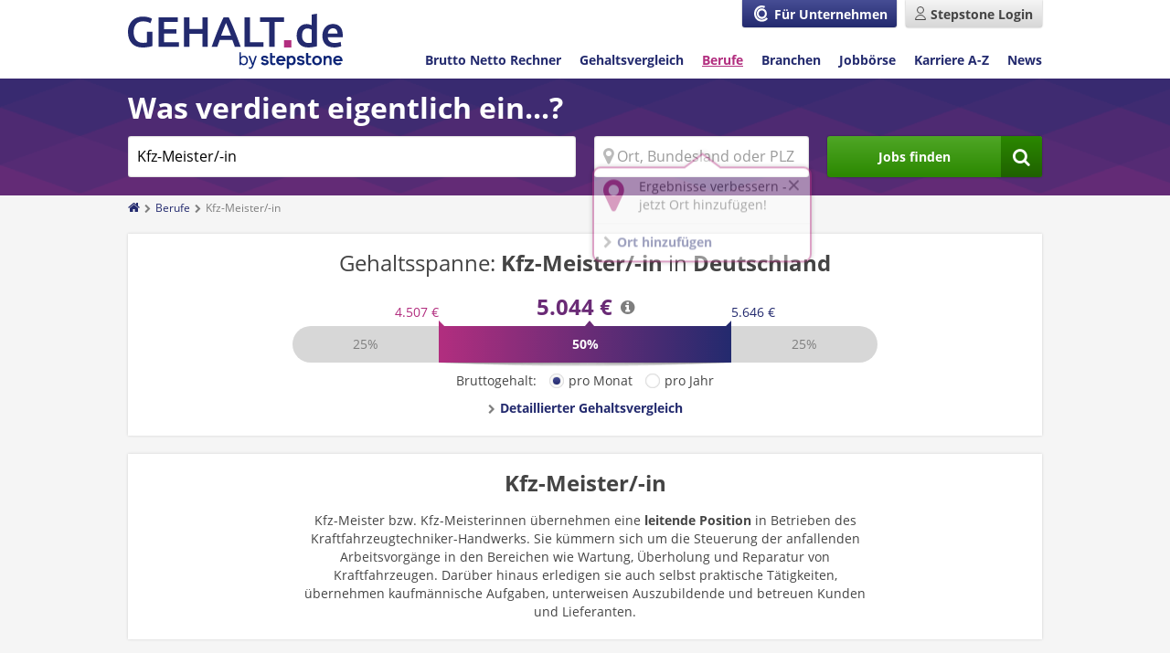

--- FILE ---
content_type: text/html;charset=UTF-8
request_url: https://www.gehalt.de/beruf/kfz-meister
body_size: 16539
content:
<!DOCTYPE html>
<html lang="de" dir="ltr">
<head itemscope itemtype="https://schema.org/WebPage">
    
    <title itemprop="name">Kfz-Meister/-in » Gehalt &amp; Beruf | GEHALT.de</title>
    <meta charset="utf-8"/>
    <meta name="description" content="Was verdient ein/-e Kfz-Meister/-in? GEHALT.de verrät Ihnen, was Sie mit Ihrer Berufserfahrung und in Ihrer Region verdienen können.">
    <meta name="robots" content="index,follow">
    
    
    <link rel="preload" as="font" type="font/woff2" href="/fonts/open-sans-v15-latin-regular.woff2" crossorigin />
    <link rel="preload" as="font" type="font/woff2" href="/fonts/open-sans-v15-latin-700.woff2" crossorigin />
    <link rel="preload" as="font" type="font/woff2" href="/fonts/fontawesome-webfont.woff2?v=4.7.0" crossorigin />
    <style>
        @font-face{font-family:'FontAwesome';font-weight:normal;font-style:normal;font-display:swap;src:url("/fonts/fontawesome-webfont.eot?v=4.7.0");src:url("/fonts/fontawesome-webfont.eot?#iefix&v=4.7.0") format("embedded-opentype"),url("/fonts/fontawesome-webfont.woff2?v=4.7.0") format("woff2"),url("/fonts/fontawesome-webfont.woff?v=4.7.0") format("woff"),url("/fonts/fontawesome-webfont.ttf?v=4.7.0") format("truetype"),url("/fonts/fontawesome-webfont.svg?v=4.7.0#fontawesomeregular") format("svg")}@font-face{font-family:'Open Sans';font-style:normal;font-display:swap;font-weight:400;src:url("/fonts/open-sans-v15-latin-regular.eot");src:local("Open Sans Regular"),local("OpenSans-Regular"),url("/fonts/open-sans-v15-latin-regular.eot?#iefix") format("embedded-opentype"),url("/fonts/open-sans-v15-latin-regular.woff2") format("woff2"),url("/fonts/open-sans-v15-latin-regular.woff") format("woff"),url("/fonts/open-sans-v15-latin-regular.ttf") format("truetype"),url("/fonts/open-sans-v15-latin-regular.svg#OpenSans") format("svg")}@font-face{font-family:'Open Sans';font-style:normal;font-display:swap;font-weight:600;src:url("/fonts/open-sans-v15-latin-600.eot");src:local("Open Sans SemiBold"),local("OpenSans-SemiBold"),url("/fonts/open-sans-v15-latin-600.eot?#iefix") format("embedded-opentype"),url("/fonts/open-sans-v15-latin-600.woff2") format("woff2"),url("/fonts/open-sans-v15-latin-600.woff") format("woff"),url("/fonts/open-sans-v15-latin-600.ttf") format("truetype"),url("/fonts/open-sans-v15-latin-600.svg#OpenSans") format("svg")}@font-face{font-family:'Open Sans';font-style:normal;font-display:swap;font-weight:700;src:url("/fonts/open-sans-v15-latin-700.eot");src:local("Open Sans Bold"),local("OpenSans-Bold"),url("/fonts/open-sans-v15-latin-700.eot?#iefix") format("embedded-opentype"),url("/fonts/open-sans-v15-latin-700.woff2") format("woff2"),url("/fonts/open-sans-v15-latin-700.woff") format("woff"),url("/fonts/open-sans-v15-latin-700.ttf") format("truetype"),url("/fonts/open-sans-v15-latin-700.svg#OpenSans") format("svg")}
        footer{background:#232a6e;margin-top:4rem}footer .footer__content{display:-webkit-box;display:-ms-flexbox;display:flex}footer .content{margin:0 auto;max-width:104rem;color:#fff;min-height:12.5rem;padding-top:1rem;padding-bottom:1rem;-webkit-font-smoothing:antialiased}footer .content .footer__wrapper{display:-webkit-box;display:-ms-flexbox;display:flex;-webkit-box-align:start;-ms-flex-align:start;align-items:flex-start}
        @media screen and (max-width: 767px){footer .content .footer__wrapper{-ms-flex-wrap:wrap;flex-wrap:wrap}}
        footer .content .footer__copyright{padding:0 2rem 1rem 0;white-space:nowrap}footer .content .footer__links{display:-webkit-box;display:-ms-flexbox;display:flex;-ms-flex-wrap:wrap;flex-wrap:wrap}footer .content .footer__links .icon.facebook-square::before,footer .content .footer__links .icon.linkedin-square::before, footer .content .footer__links .icon.twitter-square::before,footer .content .footer__links .icon.instagram::before{color:#fff;opacity:.8;font-size:2rem;margin-right:0}@media screen and (max-width: 767px){footer .content .footer__links .icon.facebook-square::before,footer .content .footer__links .icon.twitter-square::before, footer .content .footer__links .icon.linkedin-square::before,footer .content .footer__links .icon.instagram::before{font-size:3.9rem}}footer .content .footer__links .icon.facebook-square:hover::before,footer .content .footer__links .icon.twitter-square:hover::before, footer .content .footer__links .icon.linkedin-square:hover::before,footer .content .footer__links .icon.instagram:hover::before{opacity:1}footer .content ul{display:-webkit-box;display:-ms-flexbox;display:flex;-ms-flex-wrap:wrap;flex-wrap:wrap}
        @media screen and (max-width: 767px){footer .content ul{-webkit-box-pack:start;-ms-flex-pack:start;justify-content:flex-start}}
        footer .content ul li{padding-right:1.5rem;padding-bottom:1rem}footer .content ul:last-child li:last-child{padding-right:0}nav#navigation{display:none;width:100%;margin-top:1rem;background-image:url("/images/layout/basics/headerWidgets/bg_tile.png");background-position:left top;background-repeat:repeat-x;background-size:17.5rem;background-color:#b22e7f}
        @media screen and (min-width: 768px) and (max-width: 1023px){nav#navigation{margin-bottom:.5rem}}
        nav#navigation.show{display:block}nav#navigation ul{display:-webkit-box;display:-ms-flexbox;display:flex;-webkit-box-orient:vertical;-webkit-box-direction:normal;-ms-flex-direction:column;flex-direction:column;list-style-type:none;margin:0;padding:0 1.5rem}nav#navigation ul li{border-bottom:0.1rem solid rgba(255,255,255,0.3)}nav#navigation ul li a{display:block;font-weight:400;font-size:1.6rem;padding:2rem 0;color:#fff}nav#navigation ul li a.user-logout{display:-webkit-box;display:-ms-flexbox;display:flex;-webkit-box-align:center;-ms-flex-align:center;align-items:center}nav#navigation ul li a.user-logout::before{font-size:2.5rem;color:#fff}nav#navigation ul li:first-child{margin-left:0}
        @media screen and (min-width: 1024px){
            nav#navigation{display:block;width:auto;background:transparent}nav#navigation ul{-webkit-box-orient:horizontal;-webkit-box-direction:normal;-ms-flex-direction:row;flex-direction:row;padding:0}nav#navigation ul li{margin-left:2rem;border:0}nav#navigation ul li a:hover,nav#navigation ul li a:active{color:#464d94;text-decoration:underline}nav#navigation ul li a{padding:0;font-size:1.4rem;color:#232a6e;font-weight:700}    nav#navigation ul li a.active{color:#b22e7f;text-decoration:underline}}
    </style>

    
    <meta content="ie=edge" http-equiv="x-ua-compatible"/>
    <meta name="theme-color" content="#1a1f53"/>
    
    <meta name="viewport" content="width=device-width, initial-scale=1"/>
    <meta name="msvalidate.01" content="9FDEB86D345498C952223017751DA66C" />
    
    <link href="/images/favicon.ico" rel="shortcut icon" type="image/x-icon"/>
    <link href="/images/GDE_icon_192x192.png" rel="icon" sizes="192x192" type="image/png">
    <link href="/images/GDE_icon_192x192.png" rel="apple-touch-icon" sizes="192x192">
    
	<meta name="_csrf" content="CxUK2VXimabGF3nTsWayBO9vmbG9xC1SBZhrso0Pu40HCRFLOnFv6GSBrZ7rcRiy0EuGZYsOtNCKoB1_Nqhc0e83g-s-aHJ-"/>
    <meta name="_csrf_header" content="X-CSRF-TOKEN"/>

    
    <link rel="stylesheet" type="text/css" media="screen" href="/css/core.min-40b5296ad58ccf5b110630bed03b81a3.css"/>
    <link rel="stylesheet" type="text/css" media="screen" href="/css/pagewidget.min-9fa7281260db161336874fb78bcdfbe0.css"/>


    <meta name="msapplication-config" content="none"/>
    <link rel="canonical" href="https://www.gehalt.de/beruf/kfz-meister">
    
    <link rel="stylesheet" href="/questionnaire/css/main.min-ab8977f4c71a5256377e11ed25936554.css" />
    
    <noscript></noscript>
    <script>!function(t){"use strict";t.loadCSS||(t.loadCSS=function(){});var e=loadCSS.relpreload={};if(e.support=function(){var e;try{e=t.document.createElement("link").relList.supports("preload")}catch(t){e=!1}return function(){return e}}(),e.bindMediaToggle=function(t){var e=t.media||"all";function a(){t.media=e}t.addEventListener?t.addEventListener("load",a):t.attachEvent&&t.attachEvent("onload",a),setTimeout(function(){t.rel="stylesheet",t.media="only x"}),setTimeout(a,3e3)},e.poly=function(){if(!e.support())for(var a=t.document.getElementsByTagName("link"),n=0;n<a.length;n++){var o=a[n];"preload"!==o.rel||"style"!==o.getAttribute("as")||o.getAttribute("data-loadcss")||(o.setAttribute("data-loadcss",!0),e.bindMediaToggle(o))}},!e.support()){e.poly();var a=t.setInterval(e.poly,500);t.addEventListener?t.addEventListener("load",function(){e.poly(),t.clearInterval(a)}):t.attachEvent&&t.attachEvent("onload",function(){e.poly(),t.clearInterval(a)})}"undefined"!=typeof exports?exports.loadCSS=loadCSS:t.loadCSS=loadCSS}("undefined"!=typeof global?global:this);</script>

    
    <script>
        var utag_data = {
            'analytics.pageHarmonizedSiteId': 'stepstone-ht-de-gehalt',
            'analytics.pageCountry': 'DE',
            'analytics.pageLanguage': 'DE',
            'analytics.pageName': "berufe"
        }
    </script>


<script>(window.BOOMR_mq=window.BOOMR_mq||[]).push(["addVar",{"rua.upush":"false","rua.cpush":"true","rua.upre":"false","rua.cpre":"true","rua.uprl":"false","rua.cprl":"false","rua.cprf":"false","rua.trans":"SJ-0de07035-193f-4bcd-9a9b-632b8bea8321","rua.cook":"false","rua.ims":"false","rua.ufprl":"false","rua.cfprl":"true","rua.isuxp":"false","rua.texp":"norulematch","rua.ceh":"false","rua.ueh":"false","rua.ieh.st":"0"}]);</script>
                              <script>!function(e){var n="https://s.go-mpulse.net/boomerang/";if("False"=="True")e.BOOMR_config=e.BOOMR_config||{},e.BOOMR_config.PageParams=e.BOOMR_config.PageParams||{},e.BOOMR_config.PageParams.pci=!0,n="https://s2.go-mpulse.net/boomerang/";if(window.BOOMR_API_key="LXKB6-LNBQH-PWNJF-TESGG-CF5W9",function(){function e(){if(!r){var e=document.createElement("script");e.id="boomr-scr-as",e.src=window.BOOMR.url,e.async=!0,o.appendChild(e),r=!0}}function t(e){r=!0;var n,t,a,i,d=document,O=window;if(window.BOOMR.snippetMethod=e?"if":"i",t=function(e,n){var t=d.createElement("script");t.id=n||"boomr-if-as",t.src=window.BOOMR.url,BOOMR_lstart=(new Date).getTime(),e=e||d.body,e.appendChild(t)},!window.addEventListener&&window.attachEvent&&navigator.userAgent.match(/MSIE [67]\./))return window.BOOMR.snippetMethod="s",void t(o,"boomr-async");a=document.createElement("IFRAME"),a.src="about:blank",a.title="",a.role="presentation",a.loading="eager",i=(a.frameElement||a).style,i.width=0,i.height=0,i.border=0,i.display="none",o.appendChild(a);try{O=a.contentWindow,d=O.document.open()}catch(_){n=document.domain,a.src="javascript:var d=document.open();d.domain='"+n+"';void 0;",O=a.contentWindow,d=O.document.open()}if(n)d._boomrl=function(){this.domain=n,t()},d.write("<bo"+"dy onload='document._boomrl();'>");else if(O._boomrl=function(){t()},O.addEventListener)O.addEventListener("load",O._boomrl,!1);else if(O.attachEvent)O.attachEvent("onload",O._boomrl);d.close()}function a(e){window.BOOMR_onload=e&&e.timeStamp||(new Date).getTime()}if(!window.BOOMR||!window.BOOMR.version&&!window.BOOMR.snippetExecuted){window.BOOMR=window.BOOMR||{},window.BOOMR.snippetStart=(new Date).getTime(),window.BOOMR.snippetExecuted=!0,window.BOOMR.snippetVersion=14,window.BOOMR.url=n+"LXKB6-LNBQH-PWNJF-TESGG-CF5W9";var i=document.currentScript||document.getElementsByTagName("script")[0],o=i.parentNode,r=!1,d=document.createElement("link");if(d.relList&&"function"==typeof d.relList.supports&&d.relList.supports("preload")&&"as"in d)window.BOOMR.snippetMethod="p",d.href=window.BOOMR.url,d.rel="preload",d.as="script",d.addEventListener("load",e),d.addEventListener("error",function(){t(!0)}),setTimeout(function(){if(!r)t(!0)},3e3),BOOMR_lstart=(new Date).getTime(),o.appendChild(d);else t(!1);if(window.addEventListener)window.addEventListener("load",a,!1);else if(window.attachEvent)window.attachEvent("onload",a)}}(),"".length>0)if(e&&"performance"in e&&e.performance&&"function"==typeof e.performance.setResourceTimingBufferSize)e.performance.setResourceTimingBufferSize();!function(){if(BOOMR=e.BOOMR||{},BOOMR.plugins=BOOMR.plugins||{},!BOOMR.plugins.AK){var n="true"=="true"?1:0,t="",a="aoh5d3qxzcoam2lrkzsq-f-b04dd3aa7-clientnsv4-s.akamaihd.net",i="false"=="true"?2:1,o={"ak.v":"39","ak.cp":"1574091","ak.ai":parseInt("1008961",10),"ak.ol":"0","ak.cr":9,"ak.ipv":4,"ak.proto":"h2","ak.rid":"2555a025","ak.r":44387,"ak.a2":n,"ak.m":"a","ak.n":"essl","ak.bpcip":"3.143.209.0","ak.cport":46122,"ak.gh":"23.192.164.6","ak.quicv":"","ak.tlsv":"tls1.3","ak.0rtt":"","ak.0rtt.ed":"","ak.csrc":"-","ak.acc":"","ak.t":"1769035365","ak.ak":"hOBiQwZUYzCg5VSAfCLimQ==xG3veYJeNGa0qg/9qU53lpJ6SB+fwSPnwASz6KjU7ftnlfWs8bkt7701VWRX9O/rg3ZH++32lzcRNBawWzj5R+j7AdY3/WAKS4dXgXpsu/B5zYQX8WmJ3e1nr6QxbJ3xScG6C7Nxe1QnQyuwq487JbEDxyP7lO9l4bTUpzJoSqB+mp5P/Vmp84TOCp511RGtjZCaWihCKajG9QblKEaBW003rnhjsV9zWnzhwVqwczmF0GNx84X0ESv1/1BjcH9K2lxGdtXzH+Jkp/jKsLV4dzvbOzm/+33MMzWVU8NFDGiQlcLvXimiqXpE0YOyywgZU0rz5C4nj0nIasX0lboTAq6H+B5VhDnjXusscQtCfi/UWBaBc8gMCz9ELxUaIC9L9zK7Sf/eLi/RjwvmmSfue43nZ/mqZCFItn9l/M/3/sA=","ak.pv":"35","ak.dpoabenc":"","ak.tf":i};if(""!==t)o["ak.ruds"]=t;var r={i:!1,av:function(n){var t="http.initiator";if(n&&(!n[t]||"spa_hard"===n[t]))o["ak.feo"]=void 0!==e.aFeoApplied?1:0,BOOMR.addVar(o)},rv:function(){var e=["ak.bpcip","ak.cport","ak.cr","ak.csrc","ak.gh","ak.ipv","ak.m","ak.n","ak.ol","ak.proto","ak.quicv","ak.tlsv","ak.0rtt","ak.0rtt.ed","ak.r","ak.acc","ak.t","ak.tf"];BOOMR.removeVar(e)}};BOOMR.plugins.AK={akVars:o,akDNSPreFetchDomain:a,init:function(){if(!r.i){var e=BOOMR.subscribe;e("before_beacon",r.av,null,null),e("onbeacon",r.rv,null,null),r.i=!0}return this},is_complete:function(){return!0}}}}()}(window);</script></head>
<body class="profession-detail-page">

    <script>
        (function(a,b,c,d){
            a='https://tags.tiqcdn.com/utag/stepstone/gehalt.de/' + "prod" + '/utag.js';
            b=document;c='script';d=b.createElement(c);d.src=a;d.type='text/java'+c;d.async=true;
            
            a=b.getElementsByTagName(c)[0];a.parentNode.insertBefore(d,a);
        })();
        window.sendAnalyticsEvent = function (eventName, dataFile) {
            if (eventName === 'view') {
                utag.view(dataFile);
            }
            else if (eventName !== 'view') {
                utag.link(dataFile);
            }
        }
        
    </script>

<div class="shader" style="display: none;"></div>
<header id="pageHeader"><div class="header-widget-wrapper">
    
            <div class="wrapper">
    <div class="login-area user-navigation">
        
            <a href="https://www.compensation-partner.de/de/home" target="_blank" class="small-none medium-none btn compensation" title="Login" rel="noopener noreferrer">
                <span class="icon icon-svg compensation-icon"></span>
                <span class="small-none medium-none">Für Unternehmen</span>
            </a>
            <a href="https://www.stepstone.de/candidate/login/?cid=msearche_personalmarkt___login"
               class="login btn secondary" title="Login" target="_blank" rel="noopener noreferrer">
                <span class="small-none medium-none icon icon-svg user-white"></span>
                <span class="large-none icon icon-svg user-grey"></span>
                <span class="small-none medium-none">Stepstone Login</span>
            </a>
        
        
        <div id="nav-control" data-navigation="closed" class="large-none o-nav-control">
            <span class="icon icon-svg burger"></span>
            <span class="icon cross"></span>
        </div>
    </div>
    <div class="content">
        <a href="/" title="Gehalt.de - Gehalt, Einkommen, Verdienst und Lohn" class="logo"></a>
        <nav id="navigation" itemscope="" itemtype="https://schema.org/SiteNavigationElement">
            <ul class="o-nav">
                <li itemprop="name">
                    <a data-submissionid="Link BNR" itemprop="url"
                       id="tNavBnr" href="/einkommen/brutto-netto-rechner">Brutto Netto Rechner
                    </a>
                </li>
                <li itemprop="name">
                    <a data-submissionid="Link Gehaltsvergleich" itemprop="url"
                       href="/gehaltsvergleich"
                       >Gehaltsvergleich
                    </a>
                <li itemprop="name">
                    <a data-submissionid="Link Berufe" itemprop="url"
                       class="active"
                       href="/beruf/berufe-von-a-bis-z">
                        Berufe
                    </a>
                </li>
                <li itemprop="name">
                    <a data-submissionid="Link Branchen" itemprop="url"
                       href="/branche/branchen-von-a-bis-z">Branchen
                    </a>
                </li>
                <li itemprop="name">
                    <a data-submissionid="Link Jobbörse" itemprop="url"
                       href="/stellenangebote-jobs">
                        Jobbörse
                    </a>
                </li>
                <li itemprop="name">
                    <a data-submissionid="Link Karriere" itemprop="url"
                       href="/arbeit/arbeit-von-a-bis-z">Karriere A-Z
                    </a>
                </li>
                <li itemprop="name">
                    <a data-submissionid="Link News" itemprop="url"
                       href="/news">News
                    </a>
                </li>
                
                    <li itemprop="name" class="large-none">
                        <a data-submissionid="Link Für Unternehmen"
                           itemprop="url"
                           rel="noopener noreferrer"
                           href="https://www.compensation-partner.de" target="_blank">Für Unternehmen
                        </a>
                    </li>
                
                
            </ul>
        </nav>
    </div>
</div>
    
            <div id="header_placeholder" class="hidden" style="height: 65px;"></div>
<div id="headerWidget" class="headerJobsuche searchWithLocation jobsearchWithLocationHeaderWidget">
    <div class="wrapper">
        <div class="row pt-10 pb-auto">
            <div class="columns small-none medium-12-12 large-12-12"> 
                <div class="headline-xlarge-light">Was verdient eigentlich ein...?</div>
            </div>
            <div class="columns small-none medium-12-12 large-12-12">
                
            </div>

            <form name="suche_form"
                  action="/suche"
                  data-tabunder-form="true"
                  class="columns small-12-12 medium-12-12 large-12-12">
                <div id="header_extendet">
                    <div class="row">
                        <div class="columns small-12-12 medium-6-12 large-6-12">
                            <input name="searchtext" class="input jobtitle" data-tabunder-field="job"
                                   value="Kfz-Meister/-in"
                                   placeholder="Jobtitel oder Berufsbezeichnung"
                                   aria-label="Jobtitel oder Berufsbezeichnung"
                                   maxlength="100" autocomplete="off" type="text"/></div>
                        <div class="columns small-12-12 medium-3-12 large-3-12">
                            <div class="icon map-marker">
                                <input name="location" data-tabunder-field="location"
                                       class="input location"
                                       value=""
                                       aria-label="Ort, Bundesland oder PLZ"
                                       placeholder="Ort, Bundesland oder PLZ" maxlength="100" autocomplete="off"
                                       type="text"/>
                            </div>
                            
    <div class="locationTooltip">
        <div class="construction">
            <div class="tooltip_content">
                <div class="actionHeader">
                    <div class="row">
                        <div class="columns small-2-12 medium-2-12 large-2-12">
                            <div class="icon map-marker"></div>
                        </div>
                        <div class="columns small-10-12 medium-10-12 large-10-12">
                            <span class="copy-default">Ergebnisse verbessern - jetzt Ort hinzufügen!</span>
                        </div>
                    </div>
                </div>
                <div class="actionList">
                    <ul>
                        <li id="tooltip_accept" class="icon chevron-right small-12-12 medium-12-12 large-12-12"><span class="suggestLocation"></span></li>
                        <li id="tooltip_other_location" class="icon chevron-right small-12-12 medium-12-12 large-12-12"><span class="copy-default otherLocation">Ort hinzufügen</span></li>
                    </ul>
                </div>
            </div>
        </div>
        <span id="tooltip_close" class="icon close"></span>
    </div>

                        </div>
                        <div class="columns small-12-12 medium-3-12 large-3-12">
                            <button data-submissionid="Button Jobsuche" type="submit"
                                    class="btn icon icon--right grow primary search">
                                <span>Jobs finden</span>
                            </button>
                        </div>
                    </div>
                </div>
                <div id="header_compact" class="medium-none large-none pr-auto pl-auto">
                    <div class="action_buttons">
                        <div class="text-field">
                            <input class="text_field_compact" aria-label="Wonach suchen Sie?" placeholder="Wonach suchen Sie?" type="text" disabled>
                            <span class="btn-icon primary icon search search_button_compact"></span>
                        </div>
                    </div>
                </div>
            </form>
        </div>
    </div>
</div>

    
            
    </div>
    <div>
    <div class="profession-detail-page">
        <div class="wrapper">
            <div class="grid">
                <ul class="breadcrumb">
                    
                        
                            <li>
                                
                                    <a href="/" class="icon icon--right chevron-right"><span class="icon icon--left home"></span></a>
                                
                                
                            </li>
                        
                        
                        
                    
                        
                            <li>
                                
                                    <a href="/beruf/berufe-von-a-bis-z" class="icon icon--right chevron-right"><span>Berufe</span></a>
                                
                                
                            </li>
                        
                        
                        
                    
                        
                        
                        
                            <li>
                                <span>Kfz-Meister/-in</span>
                            </li>
                        
                    
                </ul>
                <script type="application/ld+json">
                    {
                        "@context": "https://schema.org",
                        "@type": "BreadcrumbList",
                        "itemListElement": [ {
                            "@type": "ListItem",
                            "position": 1,
                            "name": "Startseite",
                            "item":    "https:\/\/www.gehalt.de\/" 
                        }, {
                            "@type": "ListItem",
                            "position": 2,
                            "name": "Berufe",
                            "item":    "https:\/\/www.gehalt.de\/beruf\/berufe-von-a-bis-z" 
                        }, {
                            "@type": "ListItem",
                            "position": 3,
                            "name": "Kfz-Meister\/-in",
                            "item":  ""  
                        }  ]
                    }
                </script>
            </div>
        </div>
    </div>


    
</div></header>

<div>
    <div class="layoutSkyContainer">
        <div class="MainContent wrapper layoutSkyAd">
            <div class="pm-container">
                <div class="pm-1-1">
                    
                    

    
    

                    <div class="MainContent-contentPage MainContent-wysiwyg">
        <div class="content-widget-wrapper">
            
                <div class="gehaltsspanneBeruf space--default" data-uuid="fea8198a-6f91-4417-8eee-8a99d0c19938" data-trackingid="Gehaltsspanne Beruf" data-position="1" data-index="1" data-pageToolId="Gehaltsspanne Beruf_1">
    <script type="application/ld+json">
        {
            "@context": "https://schema.org/",
            "@type": "Occupation",
            "name": "Kfz-Meister/-in",
            "mainEntityOfPage": {
                "@type": "WebPage",
                "lastReviewed": "2020-05-15T14:20:00-05:00"
            },
            "description": "Was verdient ein/-e Kfz-Meister/-in? GEHALT.de verrät Ihnen, was Sie mit Ihrer Berufserfahrung und in Ihrer Region verdienen können.",
            "estimatedSalary": [
                {
                    "@type": "MonetaryAmountDistribution",
                    "name": "base",
                    "currency": "EUR",
                    "duration": "P1M",
                    "percentile25": "4507",
                    "median": "5044",
                    "percentile75": "5646"
                }
            ],
            "occupationLocation": [
                {
                    "@type": "Country",
                    "name":  "Deutschland"
                }
            ]
        }
    </script>
    <div class="salaryBoxRange boxed boxed-color boxed-shadow space--default">

        <div class="row">
            <div class="columns small-12-12 medium-12-12 large-12-12">
                <h2 class="ta-center font-weight-400 headline-large">Gehaltsspanne:
                    <b>Kfz-Meister/-in</b> in <b>Deutschland</b>
                </h2>
            </div>
        </div>
        <div class="row">
            <div class="columns small-none medium-none large-2-12">&nbsp;</div>
            <div class="columns small-12-12 medium-12-12 large-8-12">

                <div class="gehalt-container">

                    <div class="gehaltMin copy-default">
                        
                            <span class="salary year hidden">55.891 €</span>
                            <span class="salary month">4.507 €</span>
                        
                        
                    </div>

                    <div class="gehaltAverange">
                        
                            <span class="salary year hidden headline-large">62.552 €</span>
                            <span class="salary month headline-large">5.044 €</span>
                            <span class="icon info salaryDef"></span>

                        
                        
                    </div>

                    <div class="gehaltMax copy-default">
                        
                               <span class="salary year hidden">70.006 €</span>
                            <span class="salary month">5.646 €</span>
                        
                        
                    </div>

                </div>
                <div class="divHelperContainer">
                    <div class="graphic-container">
                        <div class="range-out">25%</div>
                        <div class="goalpost">
                            <span class="left"></span>
                            <span class="middle"></span>
                            <div class="range-in">
                                50%
                            </div>
                            <span class="right"></span>
                        </div>
                        <div class="range-out">25%</div>

                    </div>
                    <div class="small-12-12 medium-12-12 large-12-12 tooltip tooltip-salaryRange">
                        <span class="icon close"></span>
                        <div class="content">
                            <ul class="square">
                                <li>
                                    <b><span class="salary year hidden ">62.552 €</span>
                                        <span class="salary month">5.044 €</span>
                                        Bruttogehalt (Median) bei 40 Wochenstunden:</b> 50% der Datensätze liegen über diesem Wert und 50% darunter.
                                </li>
                                <li>
                                   <b><span class="salary year hidden">55.891 €</span>
                                    <span class="salary month">4.507 €</span> (Unteres Quartil) und <span class="salary year hidden">70.006 €</span>
                                    <span class="salary month">5.646 €</span> (Oberes Quartil)</b>: 25% der Gehälter liegen jeweils darunter bzw. darüber.
                                </li>
                                <li>
                                    Die <b>berechneten Werte</b> beziehen sich auf die allgemeine <b>Verteilung der Gehälter in diesem Beruf</b> (unabhängig von Berufserfahrung, Personalverantwortung etc.).
                                </li>
                            </ul>
                            <b class="dp-b">Was verdienen andere Personen in Ihrer Position?</b>
                            <a class="icon icon--left chevron-right textlink-default"
                               href="/gehaltsvergleich"
                               data-submissionid="Button Zum Gehaltscheck">Detaillierter Gehaltsvergleich</a>
                        </div>
                    </div>
                </div>
                <div class="divContainerCheckbox  ta-center">
                    <form class="salaryChange" onsubmit="return false;" data-salarytype="month">
    Bruttogehalt:
    <span class="formsection pl-2 ml-10 mr-10">
        <input id="month_salaryRange-f7820890-7435-4447-a537-b5aa5dbb06f0" class="salarySwitchMonth" type="radio"
               name="salary" value="1" checked="checked">
        <label for="month_salaryRange-f7820890-7435-4447-a537-b5aa5dbb06f0"><span>pro Monat </span></label>
    </span>
    <span class="formsection pl-2">
        <input id="year_salaryRange-f7820890-7435-4447-a537-b5aa5dbb06f0" class="salarySwitchYear" type="radio"
               name="salary" value="0">
        <label for="year_salaryRange-f7820890-7435-4447-a537-b5aa5dbb06f0"
               class="pl-20"><span>pro Jahr </span></label>
    </span>
</form>
                    
                </div>

                <div class="salary-box--fragebogenLink ta-center">
                    <a class="icon icon--left chevron-right textlink-default"
                       href="/gehaltsvergleich"
                       data-submissionid="Button Zum Gehaltscheck">Detaillierter Gehaltsvergleich</a>
                </div>

            </div>
            <div class="columns small-none medium-none large-2-12">&nbsp;
            </div>
        </div>
    </div>

</div>
            
                <div data-uuid="8e444d16-1e1f-459a-b91a-5226ede52bd7" data-trackingid="Berufe-Text" data-position="2" data-index="1" data-pageToolId="Berufe-Text_1">
    <div class="intro-text boxed boxed-color boxed-shadow space--default">
        <div class="row">
            <div class="columns small-12-12 medium-12-12 large-12-12">
                <h1 class="ta-center headline-large">Kfz-Meister/-in</h1>
            </div>
        </div>
        <div class="row">
            <div class="columns small-none medium-none large-2-12">&nbsp;</div>
            <div class="columns small-12-12 medium-12-12 large-8-12 content ta-center">
                <p>Kfz-Meister bzw. Kfz-Meisterinnen &uuml;bernehmen eine<strong>&nbsp;leitende Position</strong>&nbsp;in Betrieben des Kraftfahrzeugtechniker-Handwerks. Sie k&uuml;mmern sich um die Steuerung der anfallenden Arbeitsvorg&auml;nge in den Bereichen wie Wartung, &Uuml;berholung und Reparatur von Kraftfahrzeugen. Dar&uuml;ber hinaus erledigen sie auch selbst praktische T&auml;tigkeiten, &uuml;bernehmen kaufm&auml;nnische Aufgaben, unterweisen Auszubildende und betreuen Kunden und Lieferanten.</p>

            </div>
            <div class="columns small-none medium-none large-2-12">&nbsp;</div>
        </div>
    </div>

    
</div>
            
                <div class="salary-teaser-container boxed boxed-bg default-bg boxed-shadow space--default" data-uuid="a777f0cb-aea8-499f-951b-cb4065ca62b2" data-trackingid="Gehaltscheck Teaser" data-position="3" data-index="1" data-pageToolId="Gehaltscheck Teaser_1">
    <style>
        @media screen and (max-width: 767px) {
            /* SMALL */
            .salary-trend-up .teaser-content {
                margin-bottom: 1.5rem;
            }
            .salary-teaser-container .boxed {
                margin-bottom: 0;
            }
        }
        @media screen and (min-width: 767px) {
            /* NOT SMALL */
            .salary-teaser-container .boxed-bg {
                margin-bottom: 0;
                padding: 0;
            }
        }
        @media screen and (min-width: 1024px){
            .salary-teaser-container .boxed {
                padding: 0;
            }
        }
        @media screen and (min-width: 768px) and (max-width: 1023px){
            .salary-teaser-container .boxed {
                padding: 0;
            }
        }
    </style>
    <div class="salary-teaser-container boxed boxed-bg default-bg boxed-shadow space--default">
        <div class="row">
            <div class="columns small-12-12 medium-8-12 large-9-12">
                <div class="teaser-content">
                    <div class="icon-container icon-svg salary-trend-up"></div>
                    <div class="teaser-content teaser-content--singlelines">
                        <div class="teaser-content-headline headline-xlarge mb-5">Stepstone Gehaltsplaner</div>
                        <div class="copy-default copy-large mb-0">Finde jetzt heraus, wie du mehr verdienen kannst.</div>
                    </div>
                </div>
            </div>
            <div class="columns small-12-12 medium-4-12 large-3-12">
                <div class="button-container">
                    <a title="zum Gehaltsplaner"
                       id="salaryTeaserLinkJobdescription"
                       href="https://www.stepstone.de/gehaltsplaner/fragebogen" class="btn icon icon--right external-link grow primary" target="_blank"><span>Gehaltsplaner starten</span></a>
                    <script>
                        (function () {
                            function getCtParam(i) {
                                var e=('; '+document.cookie).split('; '+i+'=').pop().split(';')[0];
                                return''!==e&&'undefined'!==e?'&'+(i='ad_info'===i?'s_kwcid':i)+'='+e+('msclkid'===i?'&ef_id='+e+':G:s':''):'';
                            }
                            try {
                                var salaryTeaserID = document.getElementById("salaryTeaserLinkJobdescription");
                                var cid = "?cid=msearche_personalmarkt___salaryplanner_jobdescription";
                                var baseURL = 'https://www.stepstone.de/gehaltsplaner/fragebogen';
                                function updateUrl() {
                                    var safeURL = new URL(cid + getCtParam('msclkid') + getCtParam('gclid') + getCtParam('ad_info'), baseURL);
                                    salaryTeaserID.setAttribute('href', safeURL);
                                    salaryTeaserID.removeEventListener("click", updateUrl);
                                }
                                salaryTeaserID.addEventListener("click", updateUrl);
                            } catch (e) {}
                        })();
                    </script>
                </div>
            </div>
        </div>
    </div>
</div>
            
                <div class="jobliste" data-uuid="da4d1236-a9e8-4f69-9903-5fe271769d4e" data-trackingid="Jobliste" data-position="4" data-index="1" data-pageToolId="Jobliste_1">
    <div class="jobliste-content space--default" data-salary="true" data-jobcount="3"
         data-searchtext="Kfz-Meister/-in" data-pageorigin="berufedetailseite" data-boostingplatform="GDE Berufe Seite Jobliste"
         data-showsalary="true">

        <div class="boxed boxed-color boxed-shadow">
            <div class="row">
                <div class="columns large-12-12">

                    <h2 class="headline-large">Jobangebote für Kfz-Meister/-in</h2>
                    <div class="text--right mb-10"><form class="salaryChange" onsubmit="return false;" data-salarytype="month">
    Bruttogehalt:
    <span class="formsection pl-2 ml-10 mr-10">
        <input id="month_salaryRange-d97848c8-6b50-42c6-8a18-4f953864cb88" class="salarySwitchMonth" type="radio"
               name="salary" value="1" checked="checked">
        <label for="month_salaryRange-d97848c8-6b50-42c6-8a18-4f953864cb88"><span>pro Monat </span></label>
    </span>
    <span class="formsection pl-2">
        <input id="year_salaryRange-d97848c8-6b50-42c6-8a18-4f953864cb88" class="salarySwitchYear" type="radio"
               name="salary" value="0">
        <label for="year_salaryRange-d97848c8-6b50-42c6-8a18-4f953864cb88"
               class="pl-20"><span>pro Jahr </span></label>
    </span>
</form></div>
                        <ul class="joblist">
                            
                            
                                <li class="loaderListElement">
                                    <div class="animated-background">
                                        <div class="background-masker"></div>
                                    </div>
                                </li>
                            
                                <li class="loaderListElement">
                                    <div class="animated-background">
                                        <div class="background-masker"></div>
                                    </div>
                                </li>
                            
                                <li class="loaderListElement">
                                    <div class="animated-background">
                                        <div class="background-masker"></div>
                                    </div>
                                </li>
                            
                            <li class="job-item-template hidden">
                                <a data-submissionid="Link Job" class="jobListLink" href="#"
                                   rel="nofollow" target="_blank">
                                    <div class="row">
                                        <div class="columns">
                                            <div class="small-12-12 medium-6-12 large-6-12 ">
                                            <span class="label-Text">NEU</span>
                                                <b><span class="title textlink-default">Jobtitel</span></b><br>
                                                <span class="company">JobCompany</span>
                                            </div>
                                            <div class="small-6-12 medium-3-12 large-3-12 ">
                                                <b><span class="location textlink-default">JobLocation</span></b><br>
                                                <span class="date"></span>
                                            </div>

                                            <div class="jobSalary small-6-12 medium-3-12 large-3-12 columns v u-txt-right">
                                                

                                                    <div class="salary salary-year textlink-default hidden">
                                                        <b><span class="salary-year-value"></span></b>

                                                    </div>
                                                    <div class="salary salary-month textlink-default">
                                                        <b><span class="salary-month-value"></span></b>
                                                    </div>

                                                    <span class="copy-small">sch&auml;tzt Gehalt.de</span>
                                                
                                                
                                            </div>
                                        </div>
                                    </div>
                                </a>
                            </li>
                        </ul>
                    </div>
                </div>
            <div class="row">
                <div class="columns small-12-12 medium-6-12 large-8-12 mb-10">
                    <span class="copy-small">Durchschnittliches Bruttogehalt bei 40 Wochenstunden</span>
                </div>
                <div class="show-more-jobs columns small-12-12 medium-6-12 large-4-12 u-txt-right hidden">
                    <form action="/stellenangebote-jobs/suche" method="GET" rel="nofollow">
                        <input type="hidden" name="jobname" value="Kfz-Meister/-in"/>
                        <input type="hidden" name="location" value=""/>
                        <button data-submissionid="Button Weitere Jobs" type="submit"
                                class="btn primary icon icon--right grow chevron-right">
                            <span class="show-more-jobs-text">weitere Jobs anzeigen</span>
                        </button>
                    </form>
                </div>
            </div>
        </div>
    </div>
</div>
            
                <div data-uuid="ff030fd3-9fde-4d22-852e-420a5c987587" data-trackingid="Berufe-Text" data-position="5" data-index="2" data-pageToolId="Berufe-Text_2">
    

    <div class="area-text boxed boxed-color boxed-shadow space--default">
        <div class="row">
            <div class="columns small-12-12 medium-4-12 large-4-12">
                <h2 class="headline-medium">Aufgaben einer Kfz-Meisterin: betreuen, koordinieren, reparieren</h2>
            </div>
            <div class="columns small-12-12 medium-8-12 large-8-12 content">
                <p>Als&nbsp;<strong>F&uuml;hrungskr&auml;fte planen</strong>&nbsp;Kraftfahrzeugtechnikermeisterinnen die&nbsp;<strong>Arbeitsabl&auml;ufe,</strong>&nbsp;dirigieren die Fachkr&auml;fte und haben die Verantwortung f&uuml;r die&nbsp;<strong>betriebliche Ausbildung</strong>&nbsp;inne. Dar&uuml;ber hinaus erledigen sie&nbsp;<strong>verwaltende und kaufm&auml;nnische Aufgaben</strong>&nbsp;und f&uuml;hren Verhandlungsgespr&auml;che mit Lieferanten. Ebenfalls k&uuml;mmern sie sich um den betriebsbezogenen Schriftverkehr und die Beratung der Kundschaft.</p>

<p>Besonders in kleineren Kfz-Betrieben erledigen sie auch&nbsp;<strong>praktisch anfallende Aufgaben.</strong>&nbsp;In diesem Zusammenhang nehmen sie etwa Kundenauftr&auml;ge und Reklamationen entgegen und erstellen Fahrzeugdiagnosen und Kostenvoranschl&auml;ge.</p>

<p>Auch ist es als Kfz-<a data-linkskript="4117" href="/beruf/meister">Meisterin</a> m&ouml;glich,&nbsp;<strong>selbstst&auml;ndig</strong>&nbsp;eine Kfz-Werkstatt zu leiten. Sie legt dann die Gesch&auml;ftspolitik fest, entscheidet &uuml;ber Investitionen und k&uuml;nftige Betriebsstrategien. Weiterhin &uuml;bernimmt sie die Auswahl des Personals und &uuml;berwacht die wirtschaftlichen Erfolge.</p>

<p>Die&nbsp;<strong>Kernaufgaben</strong>&nbsp;von Kraftfahrzeugtechnikmeisterinnen lauten im &Uuml;berblick:</p>

<ul class="square" >
	<li>Qualit&auml;tssicherung</li>
	<li><a data-linkskript="" href="https://www.gehalt.de/beruf/controller">Controlling</a></li>
	<li>Koordination und Bearbeitung von fahrzeugtechnischen Problemen</li>
	<li>Organisation und Optimierung des Einsatzes von Personal, Maschinen, Material</li>
	<li>Ausbildung der Azubis</li>
	<li>Kunden- und Lieferantenbetreuung</li>
	<li>Verwaltungsaufgaben</li>
</ul>

            </div>
        </div>
    </div>
</div>
            
                <div data-uuid="88962898-8859-418e-aadb-4d3a25f31143" data-trackingid="Berufe-Text" data-position="6" data-index="3" data-pageToolId="Berufe-Text_3">
    

    <div class="area-text boxed boxed-color boxed-shadow space--default">
        <div class="row">
            <div class="columns small-12-12 medium-4-12 large-4-12">
                <h2 class="headline-medium">Hier arbeiten Kraftfahrzeugtechnikmeisterinnen</h2>
            </div>
            <div class="columns small-12-12 medium-8-12 large-8-12 content">
                <p>Kfz-Meisterinnen k&ouml;nnen in <strong>Reparaturwerkst&auml;tten,</strong> bei Fahrzeugherstellern und bei Pannendiensten t&auml;tig werden. Dar&uuml;ber hinaus finden sie auch bei Kfz-Zuliefererbetrieben, in&nbsp;<a data-linkskript="" href="https://www.gehalt.de/branche/autohaus">Autoh&auml;usern</a>&nbsp;und bei Ersatzteilh&auml;ndlern Besch&auml;ftigung.</p>

<ul class="square" >
</ul>

            </div>
        </div>
    </div>
</div>
            
                <div class="bundeslandUebersicht space--default" data-uuid="76c89573-e252-45a6-9bdf-83c3cf423932" data-trackingid="Bundesland Übersicht" data-position="7" data-index="1" data-pageToolId="Bundesland Übersicht_1">

    <div class="salary-teaser-container boxed boxed-bg default-bg boxed-shadow space--default">
        <div class="row">
            <div class="columns small-12-12 medium-8-12 large-9-12">
                <div class="teaser-content">
                    <div class="icon-container icon-svg salary-trend-up medium-none small-none"></div>
                    <div class="teaser-content teaser-content--singlelines">
                        <div class="teaser-content-headline headline-xlarge mb-5">
                            Der große Gehaltsvergleich: Check mal, wo du stehst
                        </div>
                        <div class="copy-default copy-large mb-0">
                            Verdiene ich eigentlich genug? Wir bringen Klarheit in den Gehaltsdschungel und verraten dir,
                            welche Faktoren dein Gehalt beeinflussen.
                        </div>
                    </div>
                </div>
            </div>
            <div class="columns small-12-12 medium-4-12 large-3-12">
                <div class="button-container">
                    <a title="zum Gehaltsvergleich" href="https://www.stepstone.de/magazin/gehaltsvergleich/?cid=other_content_gehaltde_industry_pages"
                       class="btn icon icon--right external-link grow primary" target="_blank" rel="noopener noreferrer"><span>Jetzt Marktwert checken</span></a>
                </div>
            </div>
        </div>
    </div>

    <div class="federalState boxed boxed-color boxed-shadow">
        <div class="row">
            <div class="columns small-12-12 medium-12-12 large-12-12  ta-center">
                <div class="headline-large">Gehälter nach Bundesland: Kfz-Meister/-in</div>
                <div class="mb-15">
                    <form class="salaryChange" onsubmit="return false;" data-salarytype="month">
    Bruttogehalt:
    <span class="formsection pl-2 ml-10 mr-10">
        <input id="month_salaryRange-92070e30-a506-4f65-9a4a-89e2e30f900f" class="salarySwitchMonth" type="radio"
               name="salary" value="1" checked="checked">
        <label for="month_salaryRange-92070e30-a506-4f65-9a4a-89e2e30f900f"><span>pro Monat </span></label>
    </span>
    <span class="formsection pl-2">
        <input id="year_salaryRange-92070e30-a506-4f65-9a4a-89e2e30f900f" class="salarySwitchYear" type="radio"
               name="salary" value="0">
        <label for="year_salaryRange-92070e30-a506-4f65-9a4a-89e2e30f900f"
               class="pl-20"><span>pro Jahr </span></label>
    </span>
</form>
                </div>
            </div>
        </div>

        
            <div class="row">
                <div class="large-12-12 federal-state-map profession-list">
                    
                        <div class="state-container state-container--0">
                            <div class="copy-default state-name">
                                <span>Baden-Württemberg: </span>
                                
                                    <span class="salary month">5.282 €</span>
                                    <span class="salary year hidden ">65.498 €</span>
                                
                            </div>
                            <div class="infoJobState">
                                
                                    <a class="copy-default icon icon-left chevron-right textlink-default"
                                       rel="nofollow"
                                       href="/stellenangebote-jobs/suche?searchtext=Kfz-Meister/-in&amp;location=Baden-Württemberg">2164 Jobangebote</a>
                                
                            </div>
                        </div>
                    
                        <div class="state-container state-container--1">
                            <div class="copy-default state-name">
                                <span>Bayern: </span>
                                
                                    <span class="salary month">5.155 €</span>
                                    <span class="salary year hidden ">63.917 €</span>
                                
                            </div>
                            <div class="infoJobState">
                                
                                    <a class="copy-default icon icon-left chevron-right textlink-default"
                                       rel="nofollow"
                                       href="/stellenangebote-jobs/suche?searchtext=Kfz-Meister/-in&amp;location=Bayern">2286 Jobangebote</a>
                                
                            </div>
                        </div>
                    
                        <div class="state-container state-container--2">
                            <div class="copy-default state-name">
                                <span>Berlin: </span>
                                
                                    <span class="salary month">4.864 €</span>
                                    <span class="salary year hidden ">60.314 €</span>
                                
                            </div>
                            <div class="infoJobState">
                                
                                    <a class="copy-default icon icon-left chevron-right textlink-default"
                                       rel="nofollow"
                                       href="/stellenangebote-jobs/suche?searchtext=Kfz-Meister/-in&amp;location=Berlin">502 Jobangebote</a>
                                
                            </div>
                        </div>
                    
                        <div class="state-container state-container--3">
                            <div class="copy-default state-name">
                                <span>Brandenburg: </span>
                                
                                    <span class="salary month">4.435 €</span>
                                    <span class="salary year hidden ">54.997 €</span>
                                
                            </div>
                            <div class="infoJobState">
                                
                                    <a class="copy-default icon icon-left chevron-right textlink-default"
                                       rel="nofollow"
                                       href="/stellenangebote-jobs/suche?searchtext=Kfz-Meister/-in&amp;location=Brandenburg">1559 Jobangebote</a>
                                
                            </div>
                        </div>
                    
                        <div class="state-container state-container--4">
                            <div class="copy-default state-name">
                                <span>Bremen: </span>
                                
                                    <span class="salary month">4.935 €</span>
                                    <span class="salary year hidden ">61.192 €</span>
                                
                            </div>
                            <div class="infoJobState">
                                
                                    <a class="copy-default icon icon-left chevron-right textlink-default"
                                       rel="nofollow"
                                       href="/stellenangebote-jobs/suche?searchtext=Kfz-Meister/-in&amp;location=Bremen">130 Jobangebote</a>
                                
                            </div>
                        </div>
                    
                        <div class="state-container state-container--5">
                            <div class="copy-default state-name">
                                <span>Hamburg: </span>
                                
                                    <span class="salary month">5.198 €</span>
                                    <span class="salary year hidden ">64.455 €</span>
                                
                            </div>
                            <div class="infoJobState">
                                
                                    <a class="copy-default icon icon-left chevron-right textlink-default"
                                       rel="nofollow"
                                       href="/stellenangebote-jobs/suche?searchtext=Kfz-Meister/-in&amp;location=Hamburg">471 Jobangebote</a>
                                
                            </div>
                        </div>
                    
                        <div class="state-container state-container--6">
                            <div class="copy-default state-name">
                                <span>Hessen: </span>
                                
                                    <span class="salary month">5.246 €</span>
                                    <span class="salary year hidden ">65.052 €</span>
                                
                            </div>
                            <div class="infoJobState">
                                
                                    <a class="copy-default icon icon-left chevron-right textlink-default"
                                       rel="nofollow"
                                       href="/stellenangebote-jobs/suche?searchtext=Kfz-Meister/-in&amp;location=Hessen">1606 Jobangebote</a>
                                
                            </div>
                        </div>
                    
                        <div class="state-container state-container--7">
                            <div class="copy-default state-name">
                                <span>Mecklenburg-Vorpommern: </span>
                                
                                    <span class="salary month">4.337 €</span>
                                    <span class="salary year hidden ">53.780 €</span>
                                
                            </div>
                            <div class="infoJobState">
                                
                                    <a class="copy-default icon icon-left chevron-right textlink-default"
                                       rel="nofollow"
                                       href="/stellenangebote-jobs/suche?searchtext=Kfz-Meister/-in&amp;location=Mecklenburg-Vorpommern">774 Jobangebote</a>
                                
                            </div>
                        </div>
                    
                        <div class="state-container state-container--8">
                            <div class="copy-default state-name">
                                <span>Niedersachsen: </span>
                                
                                    <span class="salary month">4.818 €</span>
                                    <span class="salary year hidden ">59.740 €</span>
                                
                            </div>
                            <div class="infoJobState">
                                
                                    <a class="copy-default icon icon-left chevron-right textlink-default"
                                       rel="nofollow"
                                       href="/stellenangebote-jobs/suche?searchtext=Kfz-Meister/-in&amp;location=Niedersachsen">1625 Jobangebote</a>
                                
                            </div>
                        </div>
                    
                        <div class="state-container state-container--9">
                            <div class="copy-default state-name">
                                <span>Nordrhein-Westfalen: </span>
                                
                                    <span class="salary month">5.063 €</span>
                                    <span class="salary year hidden ">62.777 €</span>
                                
                            </div>
                            <div class="infoJobState">
                                
                                    <a class="copy-default icon icon-left chevron-right textlink-default"
                                       rel="nofollow"
                                       href="/stellenangebote-jobs/suche?searchtext=Kfz-Meister/-in&amp;location=Nordrhein-Westfalen">2178 Jobangebote</a>
                                
                            </div>
                        </div>
                    
                        <div class="state-container state-container--10">
                            <div class="copy-default state-name">
                                <span>Rheinland-Pfalz: </span>
                                
                                    <span class="salary month">4.995 €</span>
                                    <span class="salary year hidden ">61.933 €</span>
                                
                            </div>
                            <div class="infoJobState">
                                
                                    <a class="copy-default icon icon-left chevron-right textlink-default"
                                       rel="nofollow"
                                       href="/stellenangebote-jobs/suche?searchtext=Kfz-Meister/-in&amp;location=Rheinland-Pfalz">1391 Jobangebote</a>
                                
                            </div>
                        </div>
                    
                        <div class="state-container state-container--11">
                            <div class="copy-default state-name">
                                <span>Saarland: </span>
                                
                                    <span class="salary month">4.898 €</span>
                                    <span class="salary year hidden ">60.739 €</span>
                                
                            </div>
                            <div class="infoJobState">
                                
                                    <a class="copy-default icon icon-left chevron-right textlink-default"
                                       rel="nofollow"
                                       href="/stellenangebote-jobs/suche?searchtext=Kfz-Meister/-in&amp;location=Saarland">129 Jobangebote</a>
                                
                            </div>
                        </div>
                    
                        <div class="state-container state-container--12">
                            <div class="copy-default state-name">
                                <span>Sachsen: </span>
                                
                                    <span class="salary month">4.450 €</span>
                                    <span class="salary year hidden ">55.181 €</span>
                                
                            </div>
                            <div class="infoJobState">
                                
                                    <a class="copy-default icon icon-left chevron-right textlink-default"
                                       rel="nofollow"
                                       href="/stellenangebote-jobs/suche?searchtext=Kfz-Meister/-in&amp;location=Sachsen">1125 Jobangebote</a>
                                
                            </div>
                        </div>
                    
                        <div class="state-container state-container--13">
                            <div class="copy-default state-name">
                                <span>Sachsen-Anhalt: </span>
                                
                                    <span class="salary month">4.400 €</span>
                                    <span class="salary year hidden ">54.557 €</span>
                                
                            </div>
                            <div class="infoJobState">
                                
                                    <a class="copy-default icon icon-left chevron-right textlink-default"
                                       rel="nofollow"
                                       href="/stellenangebote-jobs/suche?searchtext=Kfz-Meister/-in&amp;location=Sachsen-Anhalt">860 Jobangebote</a>
                                
                            </div>
                        </div>
                    
                        <div class="state-container state-container--14">
                            <div class="copy-default state-name">
                                <span>Schleswig-Holstein: </span>
                                
                                    <span class="salary month">4.766 €</span>
                                    <span class="salary year hidden ">59.093 €</span>
                                
                            </div>
                            <div class="infoJobState">
                                
                                    <a class="copy-default icon icon-left chevron-right textlink-default"
                                       rel="nofollow"
                                       href="/stellenangebote-jobs/suche?searchtext=Kfz-Meister/-in&amp;location=Schleswig-Holstein">1177 Jobangebote</a>
                                
                            </div>
                        </div>
                    
                        <div class="state-container state-container--15">
                            <div class="copy-default state-name">
                                <span>Thüringen: </span>
                                
                                    <span class="salary month">4.445 €</span>
                                    <span class="salary year hidden ">55.122 €</span>
                                
                            </div>
                            <div class="infoJobState">
                                
                                    <a class="copy-default icon icon-left chevron-right textlink-default"
                                       rel="nofollow"
                                       href="/stellenangebote-jobs/suche?searchtext=Kfz-Meister/-in&amp;location=Thüringen">899 Jobangebote</a>
                                
                            </div>
                        </div>
                    
                </div>
                <div class="large-12-12 columns legend-container">
                    <span class="copy-small">Durchschnittliches Bruttogehalt bei 40 Wochenstunden.</span>
                    <div class="">
                        <span class="min">Minimum</span>
                        <img src="/images/module/federalstate/legende.svg" loading="lazy" width="168" height="38" alt="" />
                        <span class="max">Maximum</span>
                    </div>
                    <span>Durchschnitt</span>
                </div>
            </div>
        

        

    </div>


</div>
            
                <div class="jobliste" data-uuid="9328a6c3-0003-46b6-81cb-ab35d460d52f" data-trackingid="Jobliste" data-position="8" data-index="2" data-pageToolId="Jobliste_2">
    <div class="jobliste-content space--default" data-salary="true" data-jobcount="5"
         data-searchtext="Kfz-Meister/-in" data-pageorigin="berufedetailseite" data-boostingplatform="GDE Berufe Seite Jobliste"
         data-showsalary="true">

        <div class="boxed boxed-color boxed-shadow">
            <div class="row">
                <div class="columns large-12-12">

                    
                    <div class="text--right mb-10"><form class="salaryChange" onsubmit="return false;" data-salarytype="month">
    Bruttogehalt:
    <span class="formsection pl-2 ml-10 mr-10">
        <input id="month_salaryRange-ec229ac6-512f-4b75-9cdc-c4518a179cd7" class="salarySwitchMonth" type="radio"
               name="salary" value="1" checked="checked">
        <label for="month_salaryRange-ec229ac6-512f-4b75-9cdc-c4518a179cd7"><span>pro Monat </span></label>
    </span>
    <span class="formsection pl-2">
        <input id="year_salaryRange-ec229ac6-512f-4b75-9cdc-c4518a179cd7" class="salarySwitchYear" type="radio"
               name="salary" value="0">
        <label for="year_salaryRange-ec229ac6-512f-4b75-9cdc-c4518a179cd7"
               class="pl-20"><span>pro Jahr </span></label>
    </span>
</form></div>
                        <ul class="joblist">
                            
                            
                                <li class="loaderListElement">
                                    <div class="animated-background">
                                        <div class="background-masker"></div>
                                    </div>
                                </li>
                            
                                <li class="loaderListElement">
                                    <div class="animated-background">
                                        <div class="background-masker"></div>
                                    </div>
                                </li>
                            
                                <li class="loaderListElement">
                                    <div class="animated-background">
                                        <div class="background-masker"></div>
                                    </div>
                                </li>
                            
                                <li class="loaderListElement">
                                    <div class="animated-background">
                                        <div class="background-masker"></div>
                                    </div>
                                </li>
                            
                                <li class="loaderListElement">
                                    <div class="animated-background">
                                        <div class="background-masker"></div>
                                    </div>
                                </li>
                            
                            <li class="job-item-template hidden">
                                <a data-submissionid="Link Job" class="jobListLink" href="#"
                                   rel="nofollow" target="_blank">
                                    <div class="row">
                                        <div class="columns">
                                            <div class="small-12-12 medium-6-12 large-6-12 ">
                                            <span class="label-Text">NEU</span>
                                                <b><span class="title textlink-default">Jobtitel</span></b><br>
                                                <span class="company">JobCompany</span>
                                            </div>
                                            <div class="small-6-12 medium-3-12 large-3-12 ">
                                                <b><span class="location textlink-default">JobLocation</span></b><br>
                                                <span class="date"></span>
                                            </div>

                                            <div class="jobSalary small-6-12 medium-3-12 large-3-12 columns v u-txt-right">
                                                

                                                    <div class="salary salary-year textlink-default hidden">
                                                        <b><span class="salary-year-value"></span></b>

                                                    </div>
                                                    <div class="salary salary-month textlink-default">
                                                        <b><span class="salary-month-value"></span></b>
                                                    </div>

                                                    <span class="copy-small">sch&auml;tzt Gehalt.de</span>
                                                
                                                
                                            </div>
                                        </div>
                                    </div>
                                </a>
                            </li>
                        </ul>
                    </div>
                </div>
            <div class="row">
                <div class="columns small-12-12 medium-6-12 large-8-12 mb-10">
                    <span class="copy-small">Durchschnittliches Bruttogehalt bei 40 Wochenstunden</span>
                </div>
                <div class="show-more-jobs columns small-12-12 medium-6-12 large-4-12 u-txt-right hidden">
                    <form action="/stellenangebote-jobs/suche" method="GET" rel="nofollow">
                        <input type="hidden" name="jobname" value="Kfz-Meister/-in"/>
                        <input type="hidden" name="location" value=""/>
                        <button data-submissionid="Button Weitere Jobs" type="submit"
                                class="btn primary icon icon--right grow chevron-right">
                            <span class="show-more-jobs-text">weitere Jobs anzeigen</span>
                        </button>
                    </form>
                </div>
            </div>
        </div>
    </div>
</div>
            
                <div data-uuid="aba93389-963d-4e74-85fa-49e1d3559954" data-trackingid="Berufe-Text" data-position="9" data-index="4" data-pageToolId="Berufe-Text_4">
    

    <div class="area-text boxed boxed-color boxed-shadow space--default">
        <div class="row">
            <div class="columns small-12-12 medium-4-12 large-4-12">
                <h2 class="headline-medium">Weiterbildung zum Kfz-Meister</h2>
            </div>
            <div class="columns small-12-12 medium-8-12 large-8-12 content">
                <p>Kraftfahrzeugtechnikmeister ist eine&nbsp;<strong>berufliche Weiterbildung.</strong>&nbsp;Wer als Kfz-Meister t&auml;tig sein m&ouml;chte, ben&ouml;tigt also zun&auml;chst eine&nbsp;<a data-linkskript="" href="https://www.gehalt.de/arbeit/gehalt/ausbildung-gehalt">Ausbildung</a>&nbsp;im Bereich der Kraftfahrzeugtechnik, in der Regel als&nbsp;<a data-linkskript="" href="https://www.gehalt.de/beruf/kfz-mechatroniker-kfz-mechatronikerin">Kfz-Mechatroniker</a>. Diese dauert in der Regel drei Jahre. Anschlie&szlig;end wird die Weiterbildung absolviert, welche&nbsp;<strong>bundesweit einheitlich geregelt</strong>&nbsp;ist.</p>

<p>Verschiedene Bildungseinrichtungen sowie Handwerksorganisationen bieten Vorbereitungskurse f&uuml;r die Meisterpr&uuml;fung an. Diese dauern in Vollzeit zwischen sieben und zw&ouml;lf Monaten. Um f&uuml;r die Pr&uuml;fung zugelassen zu werden, ist die Teilnahme an den Kursen aber nicht verpflichtend.</p>

<p>Auch wer bereits einen Meisterabschluss besitzt, hat die M&ouml;glichkeit, sich weiter fortzubilden und zu spezialisieren. Beispielsweise kommen folgende&nbsp;<strong>Aufstiegsweiterbildungen</strong>&nbsp;f&uuml;r Kfz-Meister in Frage:</p>

<ul class="square" >
	<li><a data-linkskript="" href="https://www.gehalt.de/beruf/betriebswirt-betriebswirtin">Betriebswirt</a>/-in &ndash;&nbsp;<a data-linkskript="" href="https://www.gehalt.de/branche/handwerk">Handwerk</a></li>
	<li><a href="https://www.gehalt.de/beruf/sicherheitsfachkraft">Fachkraft f&uuml;r Arbeitssicherheit</a></li>
	<li>Fahrzeugtechnik (<a data-linkskript="3765" href="/arbeit/studium">Studium</a>)</li>
	<li>Elektromobilit&auml;t (Studium)</li>
	<li>Automobilwirtschaft, Automotive Management (Studium)</li>
</ul>

            </div>
        </div>
    </div>
</div>
            
                <div class="gehaltsspanneBerufserfahrung space--default" data-uuid="50c37eb1-0875-4958-9523-bf75098ed35d" data-trackingid="Gehaltsspanne Berufserfahrung" data-position="10" data-index="1" data-pageToolId="Gehaltsspanne Berufserfahrung_1">
    <div class="salaryBoxRange boxed boxed-color boxed-shadow space--default">
        <div class="row">
            <div class="columns small-none medium-3-12 large-3-12">&nbsp;</div>
            <div class="columns small-12-12 medium-6-12 large-6-12">
                <h2 class="headline-large">Gehalt nach Berufserfahrung:</h2>
                <div class="divContainerCheckbox">
                    <form class="salaryChange" onsubmit="return false;" data-salarytype="month">
    Bruttogehalt:
    <span class="formsection pl-2 ml-10 mr-10">
        <input id="month_salaryRange-7a892446-1392-4c73-af1d-e5062bf70db0" class="salarySwitchMonth" type="radio"
               name="salary" value="1" checked="checked">
        <label for="month_salaryRange-7a892446-1392-4c73-af1d-e5062bf70db0"><span>pro Monat </span></label>
    </span>
    <span class="formsection pl-2">
        <input id="year_salaryRange-7a892446-1392-4c73-af1d-e5062bf70db0" class="salarySwitchYear" type="radio"
               name="salary" value="0">
        <label for="year_salaryRange-7a892446-1392-4c73-af1d-e5062bf70db0"
               class="pl-20"><span>pro Jahr </span></label>
    </span>
</form>
                </div>
            </div>
            <div class="columns small-none medium-3-12 large-3-12">&nbsp;</div>
        </div>
        <div class="diagram mb-10"
             data-min="56.941"
             data-max="63.649">
            
                <div class="diagram-row row">
                    <div class="columns small-12-12 medium-3-12 large-3-12">
                        <div class="diagram-label" data-value="&gt; 9 Jahre">
                            <span>&gt; 9 Jahre</span>
                        </div>
                    </div>
                    <div class="columns small-9-12 medium-6-12 large-6-12">
                        <div class="diagram-bar"
                             data-value="63.649">
                            <span class="year hidden">63.649 €</span>
                            <span class="month">5.133 €</span>
                        </div>
                    </div>
                    <div class="columns small-3-12 medium-3-12 large-3-12">&nbsp;</div>
                </div>
            
                <div class="diagram-row row">
                    <div class="columns small-12-12 medium-3-12 large-3-12">
                        <div class="diagram-label" data-value="7–9 Jahre">
                            <span>7–9 Jahre</span>
                        </div>
                    </div>
                    <div class="columns small-9-12 medium-6-12 large-6-12">
                        <div class="diagram-bar"
                             data-value="59.128">
                            <span class="year hidden">59.128 €</span>
                            <span class="month">4.768 €</span>
                        </div>
                    </div>
                    <div class="columns small-3-12 medium-3-12 large-3-12">&nbsp;</div>
                </div>
            
                <div class="diagram-row row">
                    <div class="columns small-12-12 medium-3-12 large-3-12">
                        <div class="diagram-label" data-value="3–6 Jahre">
                            <span>3–6 Jahre</span>
                        </div>
                    </div>
                    <div class="columns small-9-12 medium-6-12 large-6-12">
                        <div class="diagram-bar"
                             data-value="57.876">
                            <span class="year hidden">57.876 €</span>
                            <span class="month">4.667 €</span>
                        </div>
                    </div>
                    <div class="columns small-3-12 medium-3-12 large-3-12">&nbsp;</div>
                </div>
            
                <div class="diagram-row row">
                    <div class="columns small-12-12 medium-3-12 large-3-12">
                        <div class="diagram-label" data-value="&lt; 3 Jahre">
                            <span>&lt; 3 Jahre</span>
                        </div>
                    </div>
                    <div class="columns small-9-12 medium-6-12 large-6-12">
                        <div class="diagram-bar"
                             data-value="56.941">
                            <span class="year hidden">56.941 €</span>
                            <span class="month">4.592 €</span>
                        </div>
                    </div>
                    <div class="columns small-3-12 medium-3-12 large-3-12">&nbsp;</div>
                </div>
            
        </div>
        <div class="row">
            <div class="columns small-none medium-3-12 large-3-12">&nbsp;</div>
            <div class="columns small-9-12 medium-6-12 large-6-12">
                <span class="copy-small">Durchschnittliches Bruttogehalt bei 40 Wochenstunden.</span>
            </div>
            <div class="columns small-3-12 medium-3-12 large-3-12">&nbsp;</div>
        </div>
    </div>
</div>
            
                <div class="gehaltsspanneUnternehmensgroesse space--default" data-uuid="aee94dc1-c8aa-4f72-a7e0-5dc3c2a122df" data-trackingid="Gehaltsspanne Unternehmensgröße" data-position="11" data-index="1" data-pageToolId="Gehaltsspanne Unternehmensgröße_1">
    <div class="salaryBoxRange boxed boxed-color boxed-shadow space--default">
        <div class="row">
            <div class="columns small-none medium-3-12 large-3-12">&nbsp;</div>
            <div class="columns small-12-12 medium-6-12 large-6-12">
                <h2 class="headline-large">Gehalt nach Unternehmensgröße:</h2>
                <div class="divContainerCheckbox">
                    <form class="salaryChange" onsubmit="return false;" data-salarytype="month">
    Bruttogehalt:
    <span class="formsection pl-2 ml-10 mr-10">
        <input id="month_salaryRange-4fa18ff6-bcaf-47c2-926a-7c85539d5754" class="salarySwitchMonth" type="radio"
               name="salary" value="1" checked="checked">
        <label for="month_salaryRange-4fa18ff6-bcaf-47c2-926a-7c85539d5754"><span>pro Monat </span></label>
    </span>
    <span class="formsection pl-2">
        <input id="year_salaryRange-4fa18ff6-bcaf-47c2-926a-7c85539d5754" class="salarySwitchYear" type="radio"
               name="salary" value="0">
        <label for="year_salaryRange-4fa18ff6-bcaf-47c2-926a-7c85539d5754"
               class="pl-20"><span>pro Jahr </span></label>
    </span>
</form>
                </div>
            </div>
            <div class="columns small-none medium-3-12 large-3-12">&nbsp;</div>
        </div>
        <div class="diagram mb-10"
             data-min="58.798"
             data-max="85.555">
            
                <div class="diagram-row row">
                    <div class="columns small-12-12 medium-3-12 large-3-12">
                        <div class="diagram-label" data-value="&gt; 20.000 Mitarbeiter">
                            <span>&gt; 20.000 Mitarbeiter</span>
                        </div>
                    </div>
                    <div class="columns small-9-12 medium-6-12 large-6-12">
                        <div class="diagram-bar"
                             data-value="85.555">
                            <span class="year hidden">85.555 €</span>
                            <span class="month">6.900 €</span>
                        </div>
                    </div>
                    <div class="columns small-3-12 medium-3-12 large-3-12">&nbsp;</div>
                </div>
            
                <div class="diagram-row row">
                    <div class="columns small-12-12 medium-3-12 large-3-12">
                        <div class="diagram-label" data-value="1.001 – 20.000 Mitarbeiter">
                            <span>1.001 – 20.000 Mitarbeiter</span>
                        </div>
                    </div>
                    <div class="columns small-9-12 medium-6-12 large-6-12">
                        <div class="diagram-bar"
                             data-value="72.024">
                            <span class="year hidden">72.024 €</span>
                            <span class="month">5.808 €</span>
                        </div>
                    </div>
                    <div class="columns small-3-12 medium-3-12 large-3-12">&nbsp;</div>
                </div>
            
                <div class="diagram-row row">
                    <div class="columns small-12-12 medium-3-12 large-3-12">
                        <div class="diagram-label" data-value="101 – 1.000 Mitarbeiter">
                            <span>101 – 1.000 Mitarbeiter</span>
                        </div>
                    </div>
                    <div class="columns small-9-12 medium-6-12 large-6-12">
                        <div class="diagram-bar"
                             data-value="66.410">
                            <span class="year hidden">66.410 €</span>
                            <span class="month">5.356 €</span>
                        </div>
                    </div>
                    <div class="columns small-3-12 medium-3-12 large-3-12">&nbsp;</div>
                </div>
            
                <div class="diagram-row row">
                    <div class="columns small-12-12 medium-3-12 large-3-12">
                        <div class="diagram-label" data-value="&lt; 100 Mitarbeiter">
                            <span>&lt; 100 Mitarbeiter</span>
                        </div>
                    </div>
                    <div class="columns small-9-12 medium-6-12 large-6-12">
                        <div class="diagram-bar"
                             data-value="58.798">
                            <span class="year hidden">58.798 €</span>
                            <span class="month">4.742 €</span>
                        </div>
                    </div>
                    <div class="columns small-3-12 medium-3-12 large-3-12">&nbsp;</div>
                </div>
            
        </div>
        <div class="row">
            <div class="columns small-none medium-3-12 large-3-12">&nbsp;</div>
            <div class="columns small-12-12 medium-6-12 large-6-12">
                <span class="copy-small">Durchschnittliches Bruttogehalt bei 40 Wochenstunden.</span>
            </div>
            <div class="columns small-none medium-3-12 large-3-12">&nbsp;</div>
        </div>
    </div>
</div>
            
                <div class="aehnlicheBerufe boxed boxed-color boxed-shadow space--default professionsWidget professionsWidget--similar" data-uuid="34292cc5-5d7a-4467-91b2-99a987e906e0" data-trackingid="Ähnliche Berufe" data-position="12" data-index="1" data-pageToolId="Ähnliche Berufe_1">

    <div class="row">
        <div class="columns small-12-12 medium-12-12 large-12-12">
            <div class="headline-large">Diese Berufe könnten für Sie auch interessant sein:</div>
        </div>
    </div>
    <div class="row">
        <div class="columns small-12-12 medium-12-12 large-12-12">
            <div class="ta-right mb-10">
                <form class="salaryChange" onsubmit="return false;" data-salarytype="month">
    Bruttogehalt:
    <span class="formsection pl-2 ml-10 mr-10">
        <input id="month_salaryRange-daf354aa-47a2-45b1-af37-69d8f0c242b0" class="salarySwitchMonth" type="radio"
               name="salary" value="1" checked="checked">
        <label for="month_salaryRange-daf354aa-47a2-45b1-af37-69d8f0c242b0"><span>pro Monat </span></label>
    </span>
    <span class="formsection pl-2">
        <input id="year_salaryRange-daf354aa-47a2-45b1-af37-69d8f0c242b0" class="salarySwitchYear" type="radio"
               name="salary" value="0">
        <label for="year_salaryRange-daf354aa-47a2-45b1-af37-69d8f0c242b0"
               class="pl-20"><span>pro Jahr </span></label>
    </span>
</form>
            </div>
        </div>
    </div>
    <div class="row">
        <div class="columns small-12-12 medium-12-12 large-12-12">
            <ul class="profession-list">
                
                    <li>
                        <a data-submissionid="Link Beruf Details" href="/beruf/zweiradmechaniker-zweiradmechanikerinnen"
                           class="small-5-12 medium-6-12 large-6-12 copy-default  icon icon-left chevron-right">Zweiradmechaniker/-in</a>

                        <div class="small-3-12 medium-2-12 large-2-12 ta-right font-weight-700">
                            &nbsp;
                            
                                <span class="salary month">3.115 €</span>
                                <span class="salary year hidden ">38.622 €</span>
                            
                        </div>

                        <a data-submissionid="Link Jobsuche" class="small-4-12 medium-4-12 large-4-12 copy-default icon icon-left chevron-right ta-right"
                           rel="nofollow"
                           href="/stellenangebote-jobs/suche?searchtext=Zweiradmechaniker/-in">4112 Jobangebote</a>
                    </li>
                
                    <li>
                        <a data-submissionid="Link Beruf Details" href="/beruf/kfz-sachverstaendiger-kfz-sachverstaendige"
                           class="small-5-12 medium-6-12 large-6-12 copy-default  icon icon-left chevron-right">Kfz-Sachverständige/-r</a>

                        <div class="small-3-12 medium-2-12 large-2-12 ta-right font-weight-700">
                            &nbsp;
                            
                                <span class="salary month">4.400 €</span>
                                <span class="salary year hidden ">54.561 €</span>
                            
                        </div>

                        <a data-submissionid="Link Jobsuche" class="small-4-12 medium-4-12 large-4-12 copy-default icon icon-left chevron-right ta-right"
                           rel="nofollow"
                           href="/stellenangebote-jobs/suche?searchtext=Kfz-Sachverständige/-r">9384 Jobangebote</a>
                    </li>
                
                    <li>
                        <a data-submissionid="Link Beruf Details" href="/beruf/teiledienstleiter"
                           class="small-5-12 medium-6-12 large-6-12 copy-default  icon icon-left chevron-right">Teiledienstleiter/-in</a>

                        <div class="small-3-12 medium-2-12 large-2-12 ta-right font-weight-700">
                            &nbsp;
                            
                                <span class="salary month">3.958 €</span>
                                <span class="salary year hidden ">49.074 €</span>
                            
                        </div>

                        
                    </li>
                
                    <li>
                        <a data-submissionid="Link Beruf Details" href="/beruf/kfz-mechatroniker-kfz-mechatronikerin"
                           class="small-5-12 medium-6-12 large-6-12 copy-default  icon icon-left chevron-right">Kfz-Mechatroniker/-in</a>

                        <div class="small-3-12 medium-2-12 large-2-12 ta-right font-weight-700">
                            &nbsp;
                            
                                <span class="salary month">3.664 €</span>
                                <span class="salary year hidden ">45.438 €</span>
                            
                        </div>

                        <a data-submissionid="Link Jobsuche" class="small-4-12 medium-4-12 large-4-12 copy-default icon icon-left chevron-right ta-right"
                           rel="nofollow"
                           href="/stellenangebote-jobs/suche?searchtext=Kfz-Mechatroniker/-in">25627 Jobangebote</a>
                    </li>
                
                    <li>
                        <a data-submissionid="Link Beruf Details" href="/beruf/land-und-baumaschinenmechatroniker"
                           class="small-5-12 medium-6-12 large-6-12 copy-default  icon icon-left chevron-right">Land- und Baumaschinenmechatroniker/-in</a>

                        <div class="small-3-12 medium-2-12 large-2-12 ta-right font-weight-700">
                            &nbsp;
                            
                                <span class="salary month">3.758 €</span>
                                <span class="salary year hidden ">46.604 €</span>
                            
                        </div>

                        <a data-submissionid="Link Jobsuche" class="small-4-12 medium-4-12 large-4-12 copy-default icon icon-left chevron-right ta-right"
                           rel="nofollow"
                           href="/stellenangebote-jobs/suche?searchtext=Land- und Baumaschinenmechatroniker/-in">16304 Jobangebote</a>
                    </li>
                
                    <li>
                        <a data-submissionid="Link Beruf Details" href="/beruf/reifenmonteur"
                           class="small-5-12 medium-6-12 large-6-12 copy-default  icon icon-left chevron-right">Reifenmonteur/-in</a>

                        <div class="small-3-12 medium-2-12 large-2-12 ta-right font-weight-700">
                            &nbsp;
                            
                                <span class="salary month">3.044 €</span>
                                <span class="salary year hidden ">37.749 €</span>
                            
                        </div>

                        <a data-submissionid="Link Jobsuche" class="small-4-12 medium-4-12 large-4-12 copy-default icon icon-left chevron-right ta-right"
                           rel="nofollow"
                           href="/stellenangebote-jobs/suche?searchtext=Reifenmonteur/-in">2780 Jobangebote</a>
                    </li>
                
                    <li>
                        <a data-submissionid="Link Beruf Details" href="/beruf/landmaschinenmechanikermeister"
                           class="small-5-12 medium-6-12 large-6-12 copy-default  icon icon-left chevron-right">Landmaschinenmechanikermeister/-in</a>

                        <div class="small-3-12 medium-2-12 large-2-12 ta-right font-weight-700">
                            &nbsp;
                            
                                <span class="salary month">4.886 €</span>
                                <span class="salary year hidden ">60.585 €</span>
                            
                        </div>

                        
                    </li>
                
                    <li>
                        <a data-submissionid="Link Beruf Details" href="/beruf/kfz-mechaniker"
                           class="small-5-12 medium-6-12 large-6-12 copy-default  icon icon-left chevron-right">Kfz-Mechaniker/-in</a>

                        <div class="small-3-12 medium-2-12 large-2-12 ta-right font-weight-700">
                            &nbsp;
                            
                                <span class="salary month">3.664 €</span>
                                <span class="salary year hidden ">45.438 €</span>
                            
                        </div>

                        <a data-submissionid="Link Jobsuche" class="small-4-12 medium-4-12 large-4-12 copy-default icon icon-left chevron-right ta-right"
                           rel="nofollow"
                           href="/stellenangebote-jobs/suche?searchtext=Kfz-Mechaniker/-in">25690 Jobangebote</a>
                    </li>
                
            </ul>
            <span class="copy-small">Durchschnittliches Bruttogehalt bei 40 Wochenstunden</span>
        </div>
    </div>

</div>
            
                <div class="jobliste" data-uuid="443f2949-4f1a-47c6-be99-e1bcf0afb881" data-trackingid="Jobliste" data-position="13" data-index="3" data-pageToolId="Jobliste_3">
    <div class="jobliste-content space--default" data-salary="true" data-jobcount="10"
         data-searchtext="Kfz-Meister/-in" data-pageorigin="berufedetailseite" data-boostingplatform="GDE Berufe Seite Jobliste"
         data-showsalary="true">

        <div class="boxed boxed-color boxed-shadow">
            <div class="row">
                <div class="columns large-12-12">

                    <h2 class="headline-large">Jobangebote für Kfz-Meister/-in</h2>
                    <div class="text--right mb-10"><form class="salaryChange" onsubmit="return false;" data-salarytype="month">
    Bruttogehalt:
    <span class="formsection pl-2 ml-10 mr-10">
        <input id="month_salaryRange-2a73c8d1-a034-4fb4-b7d7-e29ee3e06a3d" class="salarySwitchMonth" type="radio"
               name="salary" value="1" checked="checked">
        <label for="month_salaryRange-2a73c8d1-a034-4fb4-b7d7-e29ee3e06a3d"><span>pro Monat </span></label>
    </span>
    <span class="formsection pl-2">
        <input id="year_salaryRange-2a73c8d1-a034-4fb4-b7d7-e29ee3e06a3d" class="salarySwitchYear" type="radio"
               name="salary" value="0">
        <label for="year_salaryRange-2a73c8d1-a034-4fb4-b7d7-e29ee3e06a3d"
               class="pl-20"><span>pro Jahr </span></label>
    </span>
</form></div>
                        <ul class="joblist">
                            
                            
                                <li class="loaderListElement">
                                    <div class="animated-background">
                                        <div class="background-masker"></div>
                                    </div>
                                </li>
                            
                                <li class="loaderListElement">
                                    <div class="animated-background">
                                        <div class="background-masker"></div>
                                    </div>
                                </li>
                            
                                <li class="loaderListElement">
                                    <div class="animated-background">
                                        <div class="background-masker"></div>
                                    </div>
                                </li>
                            
                                <li class="loaderListElement">
                                    <div class="animated-background">
                                        <div class="background-masker"></div>
                                    </div>
                                </li>
                            
                                <li class="loaderListElement">
                                    <div class="animated-background">
                                        <div class="background-masker"></div>
                                    </div>
                                </li>
                            
                                <li class="loaderListElement">
                                    <div class="animated-background">
                                        <div class="background-masker"></div>
                                    </div>
                                </li>
                            
                                <li class="loaderListElement">
                                    <div class="animated-background">
                                        <div class="background-masker"></div>
                                    </div>
                                </li>
                            
                                <li class="loaderListElement">
                                    <div class="animated-background">
                                        <div class="background-masker"></div>
                                    </div>
                                </li>
                            
                                <li class="loaderListElement">
                                    <div class="animated-background">
                                        <div class="background-masker"></div>
                                    </div>
                                </li>
                            
                                <li class="loaderListElement">
                                    <div class="animated-background">
                                        <div class="background-masker"></div>
                                    </div>
                                </li>
                            
                            <li class="job-item-template hidden">
                                <a data-submissionid="Link Job" class="jobListLink" href="#"
                                   rel="nofollow" target="_blank">
                                    <div class="row">
                                        <div class="columns">
                                            <div class="small-12-12 medium-6-12 large-6-12 ">
                                            <span class="label-Text">NEU</span>
                                                <b><span class="title textlink-default">Jobtitel</span></b><br>
                                                <span class="company">JobCompany</span>
                                            </div>
                                            <div class="small-6-12 medium-3-12 large-3-12 ">
                                                <b><span class="location textlink-default">JobLocation</span></b><br>
                                                <span class="date"></span>
                                            </div>

                                            <div class="jobSalary small-6-12 medium-3-12 large-3-12 columns v u-txt-right">
                                                

                                                    <div class="salary salary-year textlink-default hidden">
                                                        <b><span class="salary-year-value"></span></b>

                                                    </div>
                                                    <div class="salary salary-month textlink-default">
                                                        <b><span class="salary-month-value"></span></b>
                                                    </div>

                                                    <span class="copy-small">sch&auml;tzt Gehalt.de</span>
                                                
                                                
                                            </div>
                                        </div>
                                    </div>
                                </a>
                            </li>
                        </ul>
                    </div>
                </div>
            <div class="row">
                <div class="columns small-12-12 medium-6-12 large-8-12 mb-10">
                    <span class="copy-small">Durchschnittliches Bruttogehalt bei 40 Wochenstunden</span>
                </div>
                <div class="show-more-jobs columns small-12-12 medium-6-12 large-4-12 u-txt-right hidden">
                    <form action="/stellenangebote-jobs/suche" method="GET" rel="nofollow">
                        <input type="hidden" name="jobname" value="Kfz-Meister/-in"/>
                        <input type="hidden" name="location" value=""/>
                        <button data-submissionid="Button Weitere Jobs" type="submit"
                                class="btn primary icon icon--right grow chevron-right">
                            <span class="show-more-jobs-text">weitere Jobs anzeigen</span>
                        </button>
                    </form>
                </div>
            </div>
        </div>
    </div>
</div>
            
        </div>

        
            <div class="salary-teaser-container boxed boxed-bg default-bg boxed-shadow space--default">
                <div class="row">
                    <div class="columns small-12-12 medium-8-12 large-9-12">
                        <div class="teaser-content">
                            <div class="icon-container icon-svg ai-interviewer medium-none small-none"></div>
                            <div class="teaser-content teaser-content--singlelines">
                                <div class="teaser-content-headline headline-xlarge mb-5">
                                    Die Zukunft des Bewerbungstrainings
                                </div>
                                <div class="copy-default copy-large mb-0">
                                    Mit dem Stepstone Interviewer zum perfekten Vorstellungsgespräch
                                </div>
                            </div>
                        </div>
                    </div>
                    <div class="columns small-12-12 medium-4-12 large-3-12">
                        <div class="button-container">
                            <a title="zum Gehaltsvergleich" href="https://www.stepstone.de/interviewer-coach?cid=other_content_gehaltde_industry_pages"
                               class="btn icon icon--right external-link grow primary" target="_blank" rel="noopener noreferrer"><span>Training starten</span></a>
                        </div>
                    </div>
                </div>
            </div>
        
    </div>
                </div>
            </div>
        </div>
    </div>
</div>

<a href="#top" id="backToTop" class="back-to-top" title="Zum Seitenanfang">
    <span class="btn icon chevron-up"></span>
</a>

<footer><div class="footer-widget-wrapper sticky-stopper pageFooter">
    <div class="content pl-auto pr-auto">
        
            


    <div class="row">
        <div class="columns medium-3-12 large-3-12 mb-20">
            <span>© 2026 GEHALT.de</span>
        </div>
        <div class="columns medium-9-12 large-9-12">
            <ul class="list-blank" itemscope="" itemtype="https://schema.org/SiteNavigationElement">
                <li itemprop="name"><a data-submissionid="Link Über Uns" itemprop="url" class="textlink-light"
                                       href="/ueber_uns">Über uns</a></li>
                <li itemprop="name"><a data-submissionid="Link Presse" itemprop="url" class="textlink-light"
                                       href="/presse">Presse</a></li>
                <li itemprop="name"><a data-submissionid="Link AGB" itemprop="url" class="textlink-light" href="/agb">Nutzungsbedingungen</a>
                </li>
                <li itemprop="name"><a data-submissionid="Link Datenschutz" itemprop="url" class="textlink-light"
                                       href="/datenschutz">Datenschutz</a></li>
                <li itemprop="name"><a data-submissionid="Link Kontakt" itemprop="url" class="textlink-light"
                                       href="/kontakt">Kontakt</a></li>
                <li itemprop="name"><a data-submissionid="Link Impressum" itemprop="url" class="textlink-light"
                                       href="/impressum">Impressum</a></li>
            </ul>
        </div>
    </div>
    <a href="/b0td3t3ct"></a>






        
    </div>
</div></footer>




    
    <script src="/js/integration-tests/_vendor/polyfill/polyfill.promise.min.js"></script>
    
    <script>
	//wichtig für die globalProperties.ts
	window.globalProperties = {
		portal: 'GDE',
		showJobletterSignOnField: false,
		showJobletterSignOnPopup: false,
		showJobletterConfirmation: false,
		showPushNotificationPopup: true,
		isMobile: false,
		isTablet: false,
		isIOS: false,
		geoIpLocation: "",
        salarytype: "MONTH",
        tabunder: {
            page: "BERUFE",
            campaigns: [{"id":42,"trigger":"JOB_AND_LOCATION","name":"GDE | STST \/\/ Berufe \/\/ Desktop","conditions":{}}],
            options: {
                testMode: false
            }
        }
	};

    window.pageProperties = {
        pages: {
            berufe: {
                isOverviewPage: false,
                isV2: true
            },
            branchen: {
                isOverviewPage: false
            },
            arbeit: {
                isOverviewPage: false
            }
        }
    };
</script>


    
    
    <script src="/js/integration-tests/_vendor/mailcheck/mailcheck.min.js"></script>
    <script src="/ts/integration-tests/minified/main.min.js"></script>
    



</body>
</html>



--- FILE ---
content_type: text/css
request_url: https://www.gehalt.de/css/core.min-40b5296ad58ccf5b110630bed03b81a3.css
body_size: 14840
content:
@-webkit-keyframes fade-in-move-down-center{from{opacity:0;-webkit-transform:translate(-50%, -30px);transform:translate(-50%, -30px)}to{opacity:1;-webkit-transform:translate(-50%, 0);transform:translate(-50%, 0)}}@keyframes fade-in-move-down-center{from{opacity:0;-webkit-transform:translate(-50%, -30px);transform:translate(-50%, -30px)}to{opacity:1;-webkit-transform:translate(-50%, 0);transform:translate(-50%, 0)}}@-webkit-keyframes fade-in-move-down{from{opacity:0;-webkit-transform:translate(0, -30px);transform:translate(0, -30px)}to{opacity:1;-webkit-transform:translate(0, 0);transform:translate(0, 0)}}@keyframes fade-in-move-down{from{opacity:0;-webkit-transform:translate(0, -30px);transform:translate(0, -30px)}to{opacity:1;-webkit-transform:translate(0, 0);transform:translate(0, 0)}}@-webkit-keyframes fade-in-move-up{from{opacity:0;-webkit-transform:translate(0, 30px);transform:translate(0, 30px)}to{opacity:1;-webkit-transform:translate(0, 0);transform:translate(0, 0)}}@keyframes fade-in-move-up{from{opacity:0;-webkit-transform:translate(0, 30px);transform:translate(0, 30px)}to{opacity:1;-webkit-transform:translate(0, 0);transform:translate(0, 0)}}@-webkit-keyframes spinner{to{-webkit-transform:rotate(360deg);transform:rotate(360deg)}}@keyframes spinner{to{-webkit-transform:rotate(360deg);transform:rotate(360deg)}}@-webkit-keyframes palceholder{0%{-webkit-transform:translate3d(-30%, 0, 0);transform:translate3d(-30%, 0, 0)}100%{-webkit-transform:translate3d(30%, 0, 0);transform:translate3d(30%, 0, 0)}}@keyframes palceholder{0%{-webkit-transform:translate3d(-30%, 0, 0);transform:translate3d(-30%, 0, 0)}100%{-webkit-transform:translate3d(30%, 0, 0);transform:translate3d(30%, 0, 0)}}@-webkit-keyframes location-color{0%{color:#bababa;-webkit-transform:translate3d(0, 0, 0);transform:translate3d(0, 0, 0)}50%{-webkit-transform:translate3d(0, -3px, 0);transform:translate3d(0, -3px, 0)}70%{-webkit-transform:translate3d(0, -1px, 0);transform:translate3d(0, -1px, 0)}80%{-webkit-transform:translate3d(0, 0, 0);transform:translate3d(0, 0, 0)}100%{color:#b22e7f}}@keyframes location-color{0%{color:#bababa;-webkit-transform:translate3d(0, 0, 0);transform:translate3d(0, 0, 0)}50%{-webkit-transform:translate3d(0, -3px, 0);transform:translate3d(0, -3px, 0)}70%{-webkit-transform:translate3d(0, -1px, 0);transform:translate3d(0, -1px, 0)}80%{-webkit-transform:translate3d(0, 0, 0);transform:translate3d(0, 0, 0)}100%{color:#b22e7f}}@-webkit-keyframes placeHolderShimmer{0%{background-position:-468px 0}100%{background-position:468px 0}}@keyframes placeHolderShimmer{0%{background-position:-468px 0}100%{background-position:468px 0}}.animated-background{background:#f5f6ff;background-image:-webkit-gradient(linear, left top, right top, color-stop(8%, #eee), color-stop(18%, #ddd), color-stop(33%, #eee));background-image:linear-gradient(to right, #eee 8%, #ddd 18%, #eee 33%);background-size:800px 104px;height:60px;position:relative}@media screen and (max-width: 767px){.animated-background{height:110px}}.btn{-webkit-box-align:center;-ms-flex-align:center;align-items:center;border-radius:.3rem;border-color:#232a6e;border-width:0;border-style:solid;-webkit-box-shadow:0 0 0.2rem 0 rgba(0,0,0,0.4);box-shadow:0 0 0.2rem 0 rgba(0,0,0,0.4);color:#fff;cursor:pointer;display:-webkit-inline-box;display:-ms-inline-flexbox;display:inline-flex;font-size:1.4rem;font-weight:700;height:4.5rem;-webkit-box-pack:center;-ms-flex-pack:center;justify-content:center;line-height:1.7rem;max-height:4.5rem;min-height:4.5rem;padding:.5rem .8rem;text-align:center;outline:none;text-decoration:none;text-shadow:none;-webkit-transition:background .3s;transition:background .3s;word-break:normal;background-image:-webkit-gradient(linear, left top, left bottom, from(#464d94), to(#232a6e));background-image:linear-gradient(#464d94, #232a6e)}.btn:hover{background-color:#232a6e;background-image:-webkit-gradient(linear, left top, left bottom, from(#737aba), to(#464d94));background-image:linear-gradient(#737aba, #464d94);color:#fff;cursor:pointer;text-decoration:none;-webkit-box-shadow:0 0 0.4rem 0 rgba(0,0,0,0.4);box-shadow:0 0 0.4rem 0 rgba(0,0,0,0.4)}.btn:active{background-color:#464d94;background-image:-webkit-gradient(linear, left top, left bottom, from(#464d94), to(#737aba));background-image:linear-gradient(#464d94, #737aba);-webkit-box-shadow:inset 0 0 0.2rem 0 rgba(0,0,0,0.4);box-shadow:inset 0 0 0.2rem 0 rgba(0,0,0,0.4)}.btn.grow{width:100%}.btn.icon{height:4.5rem;-webkit-box-pack:justify;-ms-flex-pack:justify;justify-content:space-between;max-height:4.5rem;min-height:4.5rem;overflow:hidden;padding:0;position:relative}.btn.icon::before,.btn.icon.icon--right::after{-webkit-box-align:center;-ms-flex-align:center;align-items:center;border-radius:.3rem 0 0 .3rem;color:#fff;background-color:#232a6e;background-image:-webkit-gradient(linear, left top, left bottom, from(#232a6e), to(#0f1657));background-image:linear-gradient(#232a6e, #0f1657);display:-webkit-box;display:-ms-flexbox;display:flex;font-size:2rem;height:100%;max-height:4.5rem;min-height:4.5rem;-webkit-box-pack:center;-ms-flex-pack:center;justify-content:center;margin:0;min-width:4.5rem;max-width:4.5rem;-webkit-transition:background .3s;transition:background .3s;width:4.5rem}.btn.icon.icon--right{overflow:hidden}.btn.icon.icon--right::after{border-radius:0 .3rem .3rem 0}.btn.icon:hover::before,.btn.icon.icon--right:hover::after{font-size:2.2rem;background-image:-webkit-gradient(linear, left top, left bottom, from(#464d94), to(#232a6e));background-image:linear-gradient(#464d94, #232a6e);color:#fff}.btn.icon:active::before,.btn.icon.icon--right:active::after{font-size:2rem;background-image:-webkit-gradient(linear, left top, left bottom, from(#232a6e), to(#464d94));background-image:linear-gradient(#232a6e, #464d94)}.btn.icon>*{display:-webkit-box;display:-ms-flexbox;display:flex;font-family:'Open Sans', sans-serif;padding:0 .5rem .1rem;width:100%;-webkit-box-align:center;-ms-flex-align:center;align-items:center;-webkit-box-pack:center;-ms-flex-pack:center;justify-content:center;word-break:break-word;white-space:normal}.btn.btn--small{font-size:1.2rem;line-height:1.4rem;height:3.5rem;max-height:3.5rem;min-height:3.5rem}.btn.btn--small.icon::before,.btn.btn--small.icon.icon--right::after{font-size:1.4rem;height:3.3rem;max-height:3.3rem;min-height:3.3rem;width:2.5rem;min-width:2.5rem;max-width:2.5rem}.btn.btn--large{height:100%;max-height:8rem;min-height:8rem}.btn.btn--large.icon::before,.btn.btn--large.icon.icon--right::after{font-size:1.4rem;height:8rem;max-height:8rem;min-height:8rem}@media screen and (max-width: 767px){.btn.btn--large{max-height:4.5rem;min-height:4.5rem;max-width:4.5rem;min-width:4.5rem}.btn.btn--large.icon::before,.btn.btn--large.icon.icon--right::after{max-height:4.5rem;min-height:4.5rem}}.btn.default{background-color:#464d94;background-image:-webkit-gradient(linear, left top, left bottom, from(#464d94), to(#232a6e));background-image:linear-gradient(#464d94, #232a6e);border-color:#232a6e}.btn.default:hover{background-color:#737aba;background-image:-webkit-gradient(linear, left top, left bottom, from(#737aba), to(#464d94));background-image:linear-gradient(#737aba, #464d94);border-color:#464d94}.btn.default:active{background-color:#464d94;background-image:-webkit-gradient(linear, left top, left bottom, from(#464d94), to(#737aba));background-image:linear-gradient(#464d94, #737aba);border-color:#464d94}.btn.default.icon::before,.btn.default.icon.icon--right::after{background-color:#232a6e;background-image:-webkit-gradient(linear, left top, left bottom, from(#232a6e), to(#0f1657));background-image:linear-gradient(#232a6e, #0f1657)}.btn.default.icon:hover::before,.btn.default.icon.icon--right:hover::after{background-color:#464d94;background-image:-webkit-gradient(linear, left top, left bottom, from(#464d94), to(#232a6e));background-image:linear-gradient(#464d94, #232a6e)}.btn.default.icon:active::before,.btn.default.icon.icon--right:active::after{background-color:#232a6e;background-image:-webkit-gradient(linear, left top, left bottom, from(#232a6e), to(#464d94));background-image:linear-gradient(#232a6e, #464d94)}.btn.primary{background-color:#2b8800;background-image:-webkit-gradient(linear, left top, left bottom, from(#4fa626), to(#2b8800));background-image:linear-gradient(#4fa626, #2b8800);border-color:#2b8800}.btn.primary:hover{background-color:#7cc45a;background-image:-webkit-gradient(linear, left top, left bottom, from(#7cc45a), to(#4fa626));background-image:linear-gradient(#7cc45a, #4fa626);border-color:#4fa626;color:#fff}.btn.primary:active{background-color:#4fa626;background-image:-webkit-gradient(linear, left top, left bottom, from(#4fa626), to(#7cc45a));background-image:linear-gradient(#4fa626, #7cc45a);border-color:#4fa626;color:#fff}.btn.primary.icon::before,.btn.primary.icon.icon--right::after{background-color:#2b8800;background-image:-webkit-gradient(linear, left top, left bottom, from(#2b8800), to(#1f6100));background-image:linear-gradient(#2b8800, #1f6100);color:#fff}.btn.primary.icon:hover::before,.btn.primary.icon.icon--right:hover::after{background-color:#4fa626;background-image:-webkit-gradient(linear, left top, left bottom, from(#4fa626), to(#2b8800));background-image:linear-gradient(#4fa626, #2b8800);color:#fff}.btn.primary.icon:active::before,.btn.primary.icon.icon--right:active::after{background-color:#2b8800;background-image:-webkit-gradient(linear, left top, left bottom, from(#2b8800), to(#4fa626));background-image:linear-gradient(#2b8800, #4fa626)}.btn.secondary{background-color:#f5f5f5;background-image:-webkit-gradient(linear, left top, left bottom, from(#f5f5f5), to(#d7d7d7));background-image:linear-gradient(#f5f5f5, #d7d7d7);border-color:#d7d7d7;color:#444}.btn.secondary:hover{border-color:#f5f5f5;background-color:#fff;background-image:-webkit-gradient(linear, left top, left bottom, from(#fff), to(#f5f5f5));background-image:linear-gradient(#fff, #f5f5f5)}.btn.secondary:active{border-color:#f5f5f5;background-color:#f5f5f5;background-image:-webkit-gradient(linear, left top, left bottom, from(#f5f5f5), to(#fff));background-image:linear-gradient(#f5f5f5, #fff)}.btn.secondary.icon::before,.btn.secondary.icon.icon--right::after{color:#444;background-color:#d7d7d7;background-image:-webkit-gradient(linear, left top, left bottom, from(#d7d7d7), to(#bababa));background-image:linear-gradient(#d7d7d7, #bababa)}.btn.secondary.icon:hover::before,.btn.secondary.icon.icon--right:hover::after{background-color:#f5f5f5;background-image:-webkit-gradient(linear, left top, left bottom, from(#f5f5f5), to(#d7d7d7));background-image:linear-gradient(#f5f5f5, #d7d7d7)}.btn.secondary.icon:active::before,.btn.secondary.icon.icon--right:active::after{background-color:#d7d7d7;background-image:-webkit-gradient(linear, left top, left bottom, from(#d7d7d7), to(#f5f5f5));background-image:linear-gradient(#d7d7d7, #f5f5f5)}.btn.inactive,.btn.disabled,.btn[disabled]{background-color:#d7d7d7;background:#d7d7d7;border-color:#bababa;cursor:not-allowed;color:#bababa;-webkit-box-shadow:none;box-shadow:none;pointer-events:none}.btn.inactive:hover,.btn.disabled:hover,.btn[disabled]:hover{background:#d7d7d7;background-color:#d7d7d7;border-color:#bababa;-webkit-box-shadow:none;box-shadow:none}.btn.inactive:active,.btn.disabled:active,.btn[disabled]:active{background-color:#d7d7d7;background:#d7d7d7}.btn.inactive.icon::before,.btn.inactive.icon.icon--right::after,.btn.disabled.icon::before,.btn.disabled.icon.icon--right::after,.btn[disabled].icon::before,.btn[disabled].icon.icon--right::after{background-color:#bababa;background:#bababa;color:#9b9b9b}.btn.inactive.icon:hover::before,.btn.inactive.icon.icon--right:hover::after,.btn.disabled.icon:hover::before,.btn.disabled.icon.icon--right:hover::after,.btn[disabled].icon:hover::before,.btn[disabled].icon.icon--right:hover::after{border-color:#bababa;background-color:#bababa;background:#bababa}.btn.inactive.icon:active::before,.btn.inactive.icon.icon--right:active::after,.btn.disabled.icon:active::before,.btn.disabled.icon.icon--right:active::after,.btn[disabled].icon:active::before,.btn[disabled].icon.icon--right:active::after{background-color:#bababa;background:#bababa}.btn-icon{position:relative;display:-webkit-inline-box;display:-ms-inline-flexbox;display:inline-flex;-webkit-box-pack:center;-ms-flex-pack:center;justify-content:center;-webkit-box-align:center;-ms-flex-align:center;align-items:center;height:4.5rem;min-height:4.5rem;max-height:4.5rem;width:4.5rem;min-width:4.5rem;max-width:4.5rem;line-height:100%;background-image:-webkit-gradient(linear, left top, left bottom, from(#464d94), to(#232a6e));background-image:linear-gradient(#464d94, #232a6e);-webkit-box-shadow:0 0.1rem 0.2rem 0 rgba(0,0,0,0.4);box-shadow:0 0.1rem 0.2rem 0 rgba(0,0,0,0.4);border-radius:.3rem;cursor:pointer;border-color:#232a6e;border-width:0;border-style:solid}.btn-icon::before{content:'\f059';font-family:FontAwesome, sans-serif;margin:0;font-size:2rem}.btn-icon:hover{background-image:-webkit-gradient(linear, left top, left bottom, from(#737aba), to(#464d94));background-image:linear-gradient(#737aba, #464d94);text-decoration:none;-webkit-box-shadow:0 0.1rem 0.4rem 0 rgba(0,0,0,0.4);box-shadow:0 0.1rem 0.4rem 0 rgba(0,0,0,0.4)}.btn-icon:hover::before{color:#fff;font-size:2.2rem}.btn-icon:active{background-image:-webkit-gradient(linear, left top, left bottom, from(#464d94), to(#737aba));background-image:linear-gradient(#464d94, #737aba);text-decoration:none;-webkit-box-shadow:inset 0 0 2px 0 rgba(0,0,0,0.4);box-shadow:inset 0 0 2px 0 rgba(0,0,0,0.4)}.btn-icon[class~='icon--only']::before,.btn-icon[class~='search_button_compact']::before{color:#fff;margin:0}.btn-icon[class~='icon--only']:hover,.btn-icon[class~='icon--only']:active,.btn-icon[class~='search_button_compact']:hover,.btn-icon[class~='search_button_compact']:active{text-decoration:none;color:#fff}.btn-icon[class~='icon--only']:hover::before,.btn-icon[class~='icon--only']:active::before,.btn-icon[class~='search_button_compact']:hover::before,.btn-icon[class~='search_button_compact']:active::before{color:#fff}.btn-icon[class~='icon--only']:hover,.btn-icon[class~='icon--only']:active,.btn-icon[class~='search_button_compact']:hover,.btn-icon[class~='search_button_compact']:active{text-decoration:none;color:#fff}.btn-icon.default{background-color:#464d94;background-image:-webkit-gradient(linear, left top, left bottom, from(#464d94), to(#232a6e));background-image:linear-gradient(#464d94, #232a6e);border-color:#232a6e}.btn-icon.default:hover{background-color:#737aba;background-image:-webkit-gradient(linear, left top, left bottom, from(#737aba), to(#464d94));background-image:linear-gradient(#737aba, #464d94);border-color:#464d94}.btn-icon.default:active{background-color:#464d94;background-image:-webkit-gradient(linear, left top, left bottom, from(#464d94), to(#737aba));background-image:linear-gradient(#464d94, #737aba);border-color:#464d94}.btn-icon.primary{background-color:#2b8800;background:-webkit-gradient(linear, left top, left bottom, from(#4fa626), to(#2b8800));background:linear-gradient(#4fa626, #2b8800);border-color:#2b8800}.btn-icon.primary:hover{background-color:#7cc45a;background:-webkit-gradient(linear, left top, left bottom, from(#7cc45a), to(#4fa626));background:linear-gradient(#7cc45a, #4fa626);border-color:#4fa626}.btn-icon.primary:active{background-color:#4fa626;background:-webkit-gradient(linear, left top, left bottom, from(#4fa626), to(#7cc45a));background:linear-gradient(#4fa626, #7cc45a);border-color:#4fa626}.btn-icon.secondary{background-color:#f5f5f5;background-image:-webkit-gradient(linear, left top, left bottom, from(#f5f5f5), to(#d7d7d7));background-image:linear-gradient(#f5f5f5, #d7d7d7);border-color:#d7d7d7;color:#444}.btn-icon.secondary:hover{background-color:#fff;background-image:-webkit-gradient(linear, left top, left bottom, from(#fff), to(#f5f5f5));background-image:linear-gradient(#fff, #f5f5f5)}.btn-icon.secondary:active{background-color:#f5f5f5;background-image:-webkit-gradient(linear, left top, left bottom, from(#f5f5f5), to(#fff));background-image:linear-gradient(#f5f5f5, #fff)}.btn-icon.secondary::before,.btn-icon.secondary.icon:hover::before{color:#444}.btn-icon.inactive,.btn-icon.disabled,.btn-icon[disabled]{background:#d7d7d7;color:#bababa;cursor:not-allowed;-webkit-box-shadow:none;box-shadow:none;border-color:#bababa;pointer-events:none}.btn-icon.inactive:hover,.btn-icon.disabled:hover,.btn-icon[disabled]:hover{background:#d7d7d7;-webkit-box-shadow:none;box-shadow:none;border-color:#bababa}.btn-icon.inactive:active,.btn-icon.disabled:active,.btn-icon[disabled]:active{background:#d7d7d7;border-color:#bababa}.btn-icon.inactive::before,.btn-icon.disabled::before,.btn-icon[disabled]::before{color:#bababa}.btn-icon.btn-icon--large{font-size:4.4rem;height:6.5rem;max-height:6.5rem;min-height:6.5rem;width:6.5rem;max-width:6.5rem;min-width:6.5rem}.btn-icon.btn-icon--large.icon::before,.btn-icon.btn-icon--large.icon.icon--right::after{font-size:4.4rem}.btn-icon.btn-icon--counter{position:relative;font-size:1.1rem;font-weight:700;color:#fff}.btn-icon.btn-icon--counter .count{position:absolute;top:-.5rem;right:-.5rem;display:-webkit-box;display:-ms-flexbox;display:flex;height:1.6rem;min-width:1.5rem;line-height:1.6rem;padding:0 .5rem;-webkit-box-pack:center;-ms-flex-pack:center;justify-content:center;-webkit-box-align:center;-ms-flex-align:center;align-items:center;background:#9b9b9b;border-radius:8px}/*! normalize.css v7.0.0 | MIT License | github.com/necolas/normalize.css */html{font-size:10px;line-height:1.15;-ms-text-size-adjust:100%;-webkit-text-size-adjust:100%}body{margin:0}article,aside,footer,header,nav,section{display:block}h1{font-size:2em;margin:0.67em 0}figcaption,figure,main{display:block}figure{margin:1em 4rem}hr{-webkit-box-sizing:content-box;box-sizing:content-box;height:0;overflow:visible}pre{font-family:monospace;font-size:1em}a{background-color:transparent;-webkit-text-decoration-skip:objects}abbr[title]{border-bottom:none;-webkit-text-decoration:underline  dotted;text-decoration:underline  dotted}b,strong{font-weight:inherit}b,strong{font-weight:bolder}code,kbd,samp{font-family:monospace;font-size:1em}dfn{font-style:italic}mark{background-color:#ff0;color:#000}small{font-size:80%}sub,sup{font-size:75%;line-height:0;position:relative;vertical-align:baseline}sub{bottom:-.25em}sup{top:-.5em}audio,video{display:inline-block}audio:not([controls]){display:none;height:0}img{border-style:none}svg:not(:root){overflow:hidden}button,input,optgroup,select,textarea{font-family:'Open Sans', sans-serif;font-size:100%;line-height:1.15;margin:0}button,input{overflow:visible}button,select{text-transform:none}button,html [type='button'],[type='reset'],[type='submit']{-webkit-appearance:button}button::-moz-focus-inner,[type='button']::-moz-focus-inner,[type='reset']::-moz-focus-inner,[type='submit']::-moz-focus-inner{border-style:none;padding:0}button:-moz-focusring,[type='button']:-moz-focusring,[type='reset']:-moz-focusring,[type='submit']:-moz-focusring{outline:1px dotted ButtonText}fieldset{padding:.35em .75em .625em}legend{-webkit-box-sizing:border-box;box-sizing:border-box;color:inherit;display:table;max-width:100%;padding:0;white-space:normal}progress{display:inline-block;vertical-align:baseline}textarea{overflow:auto}[type='checkbox'],[type='radio']{-webkit-box-sizing:border-box;box-sizing:border-box;padding:0}[type='number']::-webkit-inner-spin-button,[type='number']::-webkit-outer-spin-button{height:auto}::-webkit-file-upload-button{-webkit-appearance:button;font:inherit}details,menu{display:block}summary{display:list-item}canvas{display:inline-block}template{display:none}[hidden]{display:none}.headline-xlarge-light,.headline-xlarge,.headline-large-light,.headline-large,.headline-medium,.headline-subline,.headline-small{margin-bottom:1.5rem;margin-top:0;word-wrap:break-word;-webkit-font-smoothing:antialiased;-moz-osx-font-smoothing:antialiased}.headline-xlarge-light,.headline-xlarge,.headline-large-light,.headline-large,.headline-medium,.headline-small{font-weight:700}.headline-xlarge-light{font-size:3.2rem;line-height:4.3rem;margin-bottom:1rem;color:#fff}.headline-xlarge{font-size:3.2rem;line-height:4.3rem}.headline-large-light{font-size:2.4rem;line-height:3.3rem;margin-bottom:1rem;color:#fff}.headline-large{font-size:2.4rem;line-height:3.3rem}.headline-medium{font-size:1.9rem;line-height:2.6rem}.headline-subline{font-size:1.6rem;line-height:2.2rem}.headline-small{font-size:1.6rem;line-height:2.2rem}.copy-large-light,.copy-large,.copy-default,.copy-small{margin-top:0}.copy-large{font-size:1.6rem;line-height:2.2rem;margin-bottom:1.5rem}.copy-default{font-size:1.4rem;line-height:2rem;margin-bottom:2rem}.copy-small{font-size:1.2rem;line-height:1.7rem;margin-bottom:0;color:#7e7e7e}.textlink-default,.textlink-paragraph,.textlink-linethrough,.textlink-highlighted,.textlink-light{color:#232a6e}.textlink-default:hover,.textlink-default:active,.textlink-paragraph:hover,.textlink-paragraph:active,.textlink-linethrough:hover,.textlink-linethrough:active,.textlink-highlighted:hover,.textlink-highlighted:active,.textlink-light:hover,.textlink-light:active{color:#464d94}.textlink-default{text-decoration:none}.textlink-default:hover,.textlink-default:active{text-decoration:underline}.textlink-paragraph{text-decoration:underline}.textlink-paragraph:hover,.textlink-paragraph:active{text-decoration:underline}.textlink-linethrough{text-decoration:none}.textlink-linethrough:hover,.textlink-linethrough:active{text-decoration:line-through}.textlink-highlighted{text-decoration:underline;font-weight:700;color:#b22e7f}.textlink-highlighted:hover,.textlink-highlighted:active{text-decoration:underline;font-weight:700;color:#c7549b}.textlink-highlighted:hover.icon::before,.textlink-highlighted:hover.icon.icon--right::after,.textlink-highlighted:active.icon::before,.textlink-highlighted:active.icon.icon--right::after{color:#c7549b}.textlink-highlighted.icon::before,.textlink-highlighted.icon.icon--right::after{color:#b22e7f}.textlink-light{text-decoration:none;color:#fff;opacity:0.8}.textlink-light:hover,.textlink-light:active{color:#fff;opacity:1;text-decoration:underline}@media screen and (min-width: 1024px){.text-large-right{text-align:right}.text-large-center{text-align:center}.text-large-left{text-align:left}}@media screen and (min-width: 768px) and (max-width: 1023px){.text-medium-right{text-align:right}.text-medium-center{text-align:center}.text-medium-left{text-align:left}}@media screen and (max-width: 767px){.text-small-right{text-align:right}.text-small-center{text-align:center}.text-small-left{text-align:left}}*{-webkit-box-sizing:border-box;box-sizing:border-box}.container{-webkit-box-sizing:border-box;box-sizing:border-box;margin:0 auto;max-width:104rem;padding:0 2rem;position:relative;width:100%}.wrapper{margin:0 auto;max-width:104rem;padding:0 1rem;position:relative}.row{padding:0;margin:0 -1rem}.row::before,.row::after{content:' ';display:table}.row::after{clear:both}.columns{margin:0;padding:0 1rem}@media screen and (max-width: 767px){.wrapper{padding:0 1rem}.row{margin:0 -.5rem}.columns{padding:0 .5rem}.container{padding:0 1.5rem}.small{display:block}.small-1-12,.small-2-12,.small-3-12,.small-4-12,.small-5-12,.small-6-12,.small-7-12,.small-8-12,.small-9-12,.small-10-12,.small-11-12,.small-12-12{float:left}.small-none{display:none !important}.small-1-12{width:8.33333333%}.small-2-12{width:16.66666667%}.small-3-12{width:25%}.small-4-12{width:33.33333333%}.small-5-12{width:41.66666667%}.small-6-12{width:50%}.small-7-12{width:58.33333331%}.small-8-12{width:66.66666664%}.small-9-12{width:74.99999997%}.small-10-12{width:83.33333330%}.small-11-12{width:91.66666663%}.small-12-12{width:100%}}@media screen and (min-width: 768px) and (max-width: 1023px){.wrapper{padding:0 1.5rem}.row{margin:0 -.75rem}.columns{padding:0 .75rem}.medium{display:block}.medium-1-12,.medium-2-12,.medium-3-12,.medium-4-12,.medium-5-12,.medium-6-12,.medium-7-12,.medium-8-12,.medium-9-12,.medium-10-12,.medium-11-12,.medium-12-12{float:left}.medium-none{display:none !important}.medium-1-12{width:8.33333333%}.medium-2-12{width:16.66666667%}.medium-3-12{width:25%}.medium-4-12{width:33.33333333%}.medium-5-12{width:41.66666667%}.medium-6-12{width:50%}.medium-7-12{width:58.33333331%}.medium-8-12{width:66.66666664%}.medium-9-12{width:74.99999997%}.medium-10-12{width:83.33333330%}.medium-11-12{width:91.66666663%}.medium-12-12{width:100%}}@media screen and (min-width: 1024px){.wrapper{padding:0 2rem}.row{margin:0 -1rem}.columns{padding:0 1rem}.large{display:block}.large-1-12,.large-2-12,.large-3-12,.large-4-12,.large-5-12,.large-6-12,.large-7-12,.large-8-12,.large-9-12,.large-10-12,.large-11-12,.large-12-12{float:left}.large-none{display:none !important}.large-1-12{width:8.33333333%}.large-2-12{width:16.66666667%}.large-3-12{width:25%}.large-4-12{width:33.33333333%}.large-5-12{width:41.66666667%}.large-6-12{width:50%}.large-7-12{width:58.33333331%}.large-8-12{width:66.66666664%}.large-9-12{width:74.99999997%}.large-10-12{width:83.33333330%}.large-11-12{width:91.66666663%}.large-12-12{width:100%}}.icon.icon--right::after{margin:0 0 0 5px}.icon:hover::before,.icon.icon--right:hover::after{color:#9b9b9b}.icon.percent::before,.icon.percent.icon--right::after{content:'\f295'}.icon.pdf::before,.icon.pdf.icon--right::after{content:'\f1c1'}.icon.star::before,.icon.star.icon--right::after{content:'\f005'}.icon.star-half-left::before,.icon.star-half-left.icon--right::after{content:'\f089'}.icon.star-half-right::before,.icon.star-half-right.icon--right::after{content:'\f089';-webkit-transform:scaleX(-1);transform:scaleX(-1)}.icon.plus-default::before,.icon.plus-default.icon--right::after{content:'\f067'}.icon.refresh::before,.icon.refresh.icon--right::after{content:'\f021'}.icon.instagram::before,.icon.instagram.icon--right::after{content:'\f16d'}.icon.chart::before,.icon.chart.icon--right::after{content:'\f080'}.icon.chevron-up::before,.icon.chevron-up.icon--right::after{content:'\f077'}.icon.calculator::before,.icon.calculator.icon--right::after{content:'\f1ec'}.icon.euro::before,.icon.euro.icon--right::after{content:'\f153'}.icon.error::before,.icon.error.icon--right::after{content:'\f071'}.icon.success::before,.icon.success.icon--right::after{content:'\f058'}.icon.chevron-right-double::before,.icon.chevron-right-double.icon--right::after{content:'\f054 \f054'}.icon.chevron-down::before,.icon.chevron-down.icon--right::after{content:'\f078'}.icon.icon--bell::before{color:#fff;content:'\f0a2'}.icon.sign-out::before,.icon.sign-out.icon--right::after{content:'\f090'}.icon.edit::before,.icon.edit.icon--right::after{content:'\f044'}.icon.calculator::before,.icon.calculator.icon--right::after{content:'\f1ec'}.icon.bar-chart::before,.icon.bar-chart.icon--right::after{content:'\f080'}.icon.caret-left::before,.icon.caret-left.icon--left::before{content:'\f0d9'}.icon.graphic::before,.icon.graphic.icon--left::before{content:'\f03e'}.icon.upload::before,.icon.upload.icon--right::after{content:'\f093'}.icon.clock::before,.icon.clock.icon--right::after{content:'\f017 '}.icon.cross::before,.icon.cross.icon--right::after{font-family:'Open Sans', Arial, Verdana, sans-serif;content:'\00d7'}.icon.times::before,.icon.times.icon--right::after{content:'\f00d'}.icon.blockquote::before,.icon.blockquote.icon--right::after{content:'\f10e'}.icon.exclamation-triangle::before,.icon.exclamation-triangle.icon--right::after{content:'\f071'}.icon.briefcase::before,.icon.briefcase.icon--left::before{content:'\f0b1'}.icon.home::before,.icon.home.icon--left::before{content:'\f015'}.icon.external-link::before,.icon.external-link.icon--right::after{content:'\f08e'}.icon-svg::before,.icon-svg.icon-svg--right::after{content:' ';display:inline-block;background-repeat:no-repeat;background-size:contain;margin:0 1rem 0 0}.icon-svg.icon-svg--right::before{display:none !important}.icon-svg.cookie{line-height:100%}.icon-svg.cookie::before,.icon-svg.cookie.icon-svg--right::after{background-image:url("data:image/svg+xml,%3Csvg width=%2222%22 height=%2222%22 xmlns=%22http://www.w3.org/2000/svg%22%3E%3Cpath d=%22M21.9382 11c.1717 1.2037-.0143 2.35-.5581 3.439l-1.5027 2.9662c-.1717.2866-.3935.5947-.6654.9243a6.7134 6.7134 0 01-.9016.9027c-.3291.2723-.6368.48-.923.6234l-2.9623 1.5475c-1.1162.5445-2.2754.7165-3.4775.5159L7.642 21.403c-.4866-.086-1.0375-.2794-1.653-.5803-.6153-.301-1.0947-.6377-1.4381-1.0102l-2.3613-2.3644c-.372-.3439-.7155-.824-1.0303-1.44C.8443 15.392.6582 14.8258.601 14.31L.086 11.043C.0286 10.7564 0 10.4555 0 10.1402c0-.8884.2003-1.7481.601-2.5792l1.5456-2.9662c.229-.43.5796-.8884 1.0518-1.3757.4723-.4872.9374-.8454 1.3953-1.0747L7.556.597C8.6436.0524 9.7885-.1196 10.9906.081c.0286 1.4903.5724 2.7656 1.6314 3.826 1.059 1.0603 2.3469 1.5905 3.8638 1.5905 0 1.519.5295 2.8086 1.5885 3.869 1.059 1.0603 2.347 1.6048 3.8639 1.6335zM6.5686 15.4278c.2862.258.6153.3869.9874.3869.372 0 .694-.1362.966-.4084.2719-.2723.4078-.5947.4078-.9673 0-.3725-.136-.695-.4078-.9672-.272-.2722-.594-.4084-.966-.4084s-.694.1362-.966.4084c-.2719.2723-.4078.5947-.4078.9672 0 .3726.1288.7022.3864.9888zm1.3738-6.8781c.2862.258.6153.3869.9874.3869.3721 0 .694-.1362.966-.4084.2719-.2723.4078-.5947.4078-.9672 0-.3726-.1359-.695-.4078-.9673-.272-.2722-.5939-.4084-.966-.4084-.372 0-.694.1362-.966.4084-.2718.2723-.4078.5947-.4078.9673 0 .3725.1288.702.3864.9887zm6.869 5.5025c.2863.2579.6154.3868.9875.3868.3721 0 .694-.136.966-.4083.2719-.2723.4078-.5947.4078-.9673 0-.3725-.136-.695-.4078-.9672-.272-.2723-.5939-.4084-.966-.4084-.372 0-.694.1361-.966.4084-.2718.2723-.4078.5947-.4078.9672 0 .3726.1288.7022.3864.9888z%22 fill=%22%23FFF%22 fill-rule=%22nonzero%22/%3E%3C/svg%3E");width:22px;height:22px;background-size:22px}.icon-svg.map-icon::before,.icon-svg.map-icon.icon-svg--right::after,.icon-svg.list-icon::before,.icon-svg.list-icon.icon-svg--right::after{width:5.5rem;height:4.5rem;margin:0;background-position:center;background-size:3rem 3rem;background-color:#bababa;background-repeat:no-repeat}.icon-svg.map-icon{line-height:100%}.icon-svg.map-icon::before,.icon-svg.map-icon.icon-svg--right::after{background-image:url("data:image/svg+xml,%3Csvg width=%2232%22 height=%2227%22 xmlns=%22http://www.w3.org/2000/svg%22%3E%3Cg fill=%22none%22 fill-rule=%22evenodd%22%3E%3Cpath d=%22M20.041 16h3.234c.558 0 1.09.228 1.472.63l5.704 6c.765.804.726 2.07-.087 2.827-.375.349-.87.543-1.385.543H3.021A2.01 2.01 0 011 24c0-.51.196-1 .549-1.37l5.704-6c.443-.42 1.001-.63 1.675-.63h3.03%22 stroke=%22%23454444%22 stroke-width=%222%22/%3E%3Cpath d=%22M18.64 18.746C21.547 13.357 23 9.686 23 7.73 23 4.013 19.866 1 16 1S9 4.013 9 7.73c0 1.955 1.453 5.627 4.36 11.016h0a3 3 0 005.28 0z%22 stroke=%22%23454444%22 stroke-width=%222%22/%3E%3Ccircle fill=%22%23454444%22 cx=%2216%22 cy=%228%22 r=%223%22/%3E%3C/g%3E%3C/svg%3E")}.icon-svg.list-icon{line-height:100%}.icon-svg.list-icon::before,.icon-svg.list-icon.icon-svg--right::after{background-image:url("data:image/svg+xml,%3Csvg width=%2233%22 height=%2233%22 xmlns=%22http://www.w3.org/2000/svg%22%3E%3Cg fill=%22none%22 fill-rule=%22evenodd%22%3E%3Cg fill=%22%23454444%22%3E%3Cg transform=%22translate(5 7)%22%3E%3Cpath d=%22M6.654 0h15.875a.45.45 0 01.45.45v1.362a.45.45 0 01-.45.45H6.654a.45.45 0 01-.45-.45V.45a.45.45 0 01.45-.45z%22/%3E%3Crect width=%224.549%22 height=%222.262%22 rx=%22.45%22/%3E%3C/g%3E%3Cg transform=%22translate(5 14.917)%22%3E%3Cpath d=%22M6.654 0h15.875a.45.45 0 01.45.45v1.362a.45.45 0 01-.45.45H6.654a.45.45 0 01-.45-.45V.45a.45.45 0 01.45-.45z%22/%3E%3Crect width=%224.549%22 height=%222.262%22 rx=%22.45%22/%3E%3C/g%3E%3Cg transform=%22translate(5 22.833)%22%3E%3Cpath d=%22M6.654 0h15.875a.45.45 0 01.45.45v1.362a.45.45 0 01-.45.45H6.654a.45.45 0 01-.45-.45V.45a.45.45 0 01.45-.45z%22/%3E%3Crect width=%224.549%22 height=%222.262%22 rx=%22.45%22/%3E%3C/g%3E%3C/g%3E%3Crect stroke=%22%23454444%22 stroke-width=%222%22 x=%221%22 y=%221%22 width=%2231%22 height=%2231%22 rx=%222%22/%3E%3C/g%3E%3C/svg%3E")}.icon-svg.gender-M::before,.icon-svg.gender-M.icon-svg--right::after{width:1rem;height:2.3rem;background-image:url("data:image/svg+xml,%3Csvg xmlns=%22http://www.w3.org/2000/svg%22 viewBox=%220 0 10 24%22%3E%3Cpath d=%22M9 11v5H1v-5c0-2.2 1.8-4 4-4s4 1.8 4 4zm-7 6h6v7H2v-7zM5 6C3.3 6 2 4.7 2 3s1.3-3 3-3 3 1.3 3 3-1.3 3-3 3z%22 fill=%22%23232a6e%22/%3E%3C/svg%3E")}.icon-svg.gender-W::before,.icon-svg.gender-W.icon-svg--right::after{width:1rem;height:2.3rem;background:url("data:image/svg+xml,%3Csvg xmlns=%22http://www.w3.org/2000/svg%22 viewBox=%220 0 10 24%22%3E%3Cpath d=%22M3 17h4v7H3v-7zM5.1 7c1.1 0 2.3.8 2.6 1.9L10 16H0l2.3-7.1C2.7 7.9 3.8 7 4.9 7h.2zM5 6C3.3 6 2 4.7 2 3s1.3-3 3-3 3 1.3 3 3-1.3 3-3 3z%22 fill=%22%23b22e7f%22/%3E%3C/svg%3E")}.icon-svg.envelope::before,.icon-svg.envelope.icon-svg--right::after{width:65px;height:45px;background-image:url("data:image/svg+xml,%3Csvg width=%2265%22 height=%2245%22 xmlns=%22http://www.w3.org/2000/svg%22%3E%3Cg fill=%22none%22 fill-rule=%22evenodd%22%3E%3Cpath d=%22M33.62 36.364c.213.37.478.715.793 1.027L37.05 40H4.554c-1.253 0-2.325-.445-3.216-1.335C.446 37.775 0 36.705 0 35.455V4.545c0-1.25.446-2.32 1.338-3.21C2.229.445 3.3 0 4.554 0h41.892c1.253 0 2.325.445 3.216 1.335.892.89 1.338 1.96 1.338 3.21v23.063l-3.643 3.612V13.636a16.664 16.664 0 01-1.964 1.875c-5.084 3.902-9.126 7.103-12.123 9.603a55.912 55.912 0 01-2.363 1.903c-.607.455-1.427.914-2.461 1.378-1.034.464-2.007.696-2.918.696h-.056c-.911 0-1.884-.232-2.918-.696-1.034-.464-1.854-.923-2.461-1.378a55.912 55.912 0 01-2.363-1.903c-2.997-2.5-7.039-5.701-12.123-9.603a16.664 16.664 0 01-1.964-1.875v21.819c0 .246.09.459.27.639.18.18.394.27.64.27H33.62zM47.357 5.597V4.9c0-.086-.005-.209-.014-.37-.01-.16-.038-.28-.085-.355-.048-.076-.1-.16-.157-.256a.521.521 0 00-.256-.213 1.032 1.032 0 00-.399-.07H4.554c-.247 0-.46.09-.64.27a.873.873 0 00-.271.638c0 3.182 1.394 5.872 4.183 8.069 3.662 2.878 7.466 5.88 11.413 9.005l.996.838c.55.464.987.82 1.31 1.066.322.246.744.544 1.266.895.521.35 1 .61 1.437.78.436.171.844.257 1.224.257h.056c.38 0 .788-.086 1.224-.256.437-.17.916-.431 1.437-.781.522-.35.944-.65 1.267-.895.322-.246.759-.602 1.31-1.066l.995-.838c3.947-3.125 7.75-6.127 11.413-9.005 1.024-.815 1.978-1.909 2.86-3.282.882-1.373 1.323-2.618 1.323-3.735z%22 fill=%22%237E7E7E%22/%3E%3Cpath d=%22M64.476 26.037l-2.544-2.518A1.741 1.741 0 0060.659 23c-.499 0-.923.173-1.272.519L47.114 35.685l-5.501-5.463a1.741 1.741 0 00-1.272-.518c-.5 0-.923.173-1.273.518l-2.544 2.519c-.35.345-.524.765-.524 1.259 0 .494.175.914.524 1.26l9.317 9.221c.35.346.774.519 1.273.519.498 0 .923-.173 1.272-.519l16.09-15.925c.35-.346.524-.766.524-1.26s-.175-.913-.524-1.259z%22 fill=%22%232B8800%22 fill-rule=%22nonzero%22/%3E%3C/g%3E%3C/svg%3E");margin:0}.icon-svg.chevron-down::before,.icon-svg.chevron-down.icon-svg--right::after{width:1.4rem;height:.9rem;background:url("data:image/svg+xml,%3Csvg width=%2214%22 height=%229%22 xmlns=%22http://www.w3.org/2000/svg%22%3E%3Cpath d=%22M13.1484 2.3125l-5.7968 5.789c-.099.099-.2162.1485-.3516.1485-.1354 0-.2526-.0495-.3516-.1484L.8516 2.3125C.7526 2.2135.703 2.0951.703 1.957c0-.138.0495-.2565.1485-.3554L2.1484.3125c.099-.099.2162-.1484.3516-.1484.1354 0 .2526.0494.3516.1484L7 4.4609 11.1484.3125c.099-.099.2162-.1484.3516-.1484.1354 0 .2526.0494.3516.1484l1.2968 1.289c.099.099.1485.2175.1485.3555 0 .138-.0495.2565-.1485.3555z%22 fill=%22%237E7E7E%22 fill-rule=%22evenodd%22/%3E%3C/svg%3E")}.icon-svg.chair::before,.icon-svg.chair.icon-svg--right::after{width:1.4rem;height:.9rem;background:url("data:image/svg+xml,%3Csvg width=%2244%22 height=%2266%22 xmlns=%22http://www.w3.org/2000/svg%22%3E%3Cpath d=%22M23.7655 53.967l9.5546 2.4294v.6642a4.8551 4.8551 0 011.8579-.3664c.659 0 1.2867.1305 1.8578.3664v-2.2215l-13.2703-5.8806v-3.2039h-3.7157v3.2039L6.7795 54.8391v2.2215a4.8551 4.8551 0 011.8579-.3664c.659 0 1.2867.1305 1.8578.3664v-.6642l9.5546-2.4294v3.0936a4.8551 4.8551 0 011.8579-.3664c.659 0 1.2867.1305 1.8578.3664V53.967zm13.233-21.705l.6784-8.033c.1328-1.5735 1.5479-2.8453 3.1609-2.8453h.4119c1.6136 0 2.842 1.2753 2.745 2.8485l-.6064 9.831c-.3528 5.7204-5.3922 10.3624-11.2553 10.3624H11.867c-5.8608 0-10.9023-4.6394-11.2553-10.3624l-.6063-9.831c-.097-1.5727 1.1319-2.8485 2.7449-2.8485h.412c1.6135 0 3.0281 1.274 3.1608 2.8454l.6784 8.033c.2777 3.2892 3.2355 5.9512 6.6067 5.9512h16.7836c3.3702 0 6.3292-2.6644 6.6067-5.9512zM6.3003 8.9613C5.4582 4.0121 8.9347 0 14.0639 0h16.1903c5.1298 0 8.6057 4.0119 7.7636 8.9612l-4.2725 24.1095c-.2407 1.4146-1.623 2.5613-3.0899 2.5613H13.6627c-1.4658 0-2.8492-1.1466-3.09-2.5613L6.3004 8.9612zM35.178 66c-2.0521 0-3.7157-1.6269-3.7157-3.6338s1.6636-3.6338 3.7157-3.6338c2.0521 0 3.7157 1.627 3.7157 3.6338C38.8937 64.3731 37.23 66 35.178 66zM8.6374 66c-2.0522 0-3.7157-1.6269-3.7157-3.6338s1.6635-3.6338 3.7157-3.6338c2.052 0 3.7156 1.627 3.7156 3.6338C12.353 64.3731 10.6895 66 8.6374 66zm13.2703 0c-2.0522 0-3.7157-1.6269-3.7157-3.6338s1.6635-3.6338 3.7157-3.6338c2.052 0 3.7157 1.627 3.7157 3.6338 0 2.0069-1.6636 3.6338-3.7157 3.6338z%22 fill=%22%23FFF%22 fill-rule=%22evenodd%22/%3E%3C/svg%3E")}.icon-svg.burger::before{background:url("data:image/svg+xml,%3Csvg xmlns=%22http://www.w3.org/2000/svg%22 viewBox=%220 0 20 20%22%3E%3Cg fill=%22%237E7E7E%22%3E%3Cpath d=%22M2 0h16c1.1 0 2 .9 2 2s-.9 2-2 2H2C.9 4 0 3.1 0 2s.9-2 2-2zM2 8h16c1.1 0 2 .9 2 2s-.9 2-2 2H2c-1.1 0-2-.9-2-2s.9-2 2-2zM2 16h16c1.1 0 2 .9 2 2s-.9 2-2 2H2c-1.1 0-2-.9-2-2s.9-2 2-2z%22/%3E%3C/g%3E%3C/svg%3E");background-repeat:no-repeat;height:2rem;width:2rem}.icon-svg.linkout::before{background:url("data:image/svg+xml,%3Csvg width=%2214%22 height=%2214%22 xmlns=%22http://www.w3.org/2000/svg%22%3E%3Cpath d=%22M10.5 2H7V0h7v7h-2V3.5L6.5 9 5 7.5 10.5 2zM5 1v2H3a1 1 0 00-1 1v7a1 1 0 001 1h7a1 1 0 001-1V9h2v2a3 3 0 01-3 3H3a3 3 0 01-3-3V4a3 3 0 013-3h2z%22 fill=%22%23232A6E%22 fill-rule=%22evenodd%22/%3E%3C/svg%3E");background-repeat:no-repeat;height:1.4rem;width:1.4rem}.icon-svg.compensation-icon::before{background:url("data:image/svg+xml,%3Csvg width=%2264%22 height=%2273%22 xmlns=%22http://www.w3.org/2000/svg%22 xmlns:xlink=%22http://www.w3.org/1999/xlink%22%3E%3Cdefs%3E%3Cpath id=%22a%22 d=%22M0 .01h63.975v72.227H0z%22/%3E%3C/defs%3E%3Cg fill=%22none%22 fill-rule=%22evenodd%22%3E%3Cpath d=%22M35.951 21.713c-8.035 0-14.57 6.538-14.57 14.57 0 8.036 6.535 14.574 14.57 14.574s14.57-6.538 14.57-14.573c0-8.033-6.535-14.571-14.57-14.571m0 38.057c-12.948 0-23.485-10.534-23.485-23.486 0-12.95 10.537-23.484 23.485-23.484 12.948 0 23.486 10.535 23.486 23.484 0 12.952-10.538 23.486-23.486 23.486%22 fill=%22%23FFF%22 fill-rule=%22nonzero%22/%3E%3Cmask id=%22b%22 fill=%22%23fff%22%3E%3Cuse xlink:href=%22%23a%22/%3E%3C/mask%3E%3Cpath d=%22M36.007 72.237c-9.145 0-17.816-3.416-24.542-9.696C4.425 55.961.36 47.031.022 37.393-.316 27.752 3.114 18.555 9.677 11.5 16.24 4.444 25.152.37 34.774.03A36.036 36.036 0 0151.257 3.38l-3.828 8.217A26.464 26.464 0 0035.09 9.092c-7.205.254-13.88 3.306-18.796 8.59-4.916 5.285-7.483 12.17-7.23 19.39.525 14.906 13.036 26.575 27.923 26.08a26.99 26.99 0 0019.976-9.947l7.012 5.73a36.024 36.024 0 01-27.968 13.302%22 fill=%22%23FFF%22 fill-rule=%22nonzero%22 mask=%22url(%23b)%22/%3E%3C/g%3E%3C/svg%3E") no-repeat;height:1.5rem;width:1.2rem}.icon-svg.user-login::before,.icon-svg.user-login-mobile::before,.icon-svg.user-logged-in-mobile::before{height:1.5rem;width:1.2rem}.icon-svg.user-white::before{background:url("data:image/svg+xml,%3Csvg width=%2212%22 height=%2215%22 xmlns=%22http://www.w3.org/2000/svg%22%3E%3Cpath d=%22M.522 14.5h10.956a5.5 5.5 0 00-10.956 0zM6 7.5a3.5 3.5 0 100-7 3.5 3.5 0 000 7z%22 stroke=%22%23454444%22 fill=%22none%22 fill-rule=%22evenodd%22/%3E%3C/svg%3E");background-repeat:no-repeat;height:1.5rem;width:1.2rem}.icon-svg.user-white-full::before{background:url("data:image/svg+xml,%3Csvg xmlns=%22http://www.w3.org/2000/svg%22 viewBox=%220 0 12 15%22%3E%3Cpath d=%22M0 15c0-3.3 2.7-6 6-6s6 2.7 6 6H0zm6-7C3.8 8 2 6.2 2 4s1.8-4 4-4 4 1.8 4 4-1.8 4-4 4z%22 fill=%22%23fff%22/%3E%3C/svg%3E");background-repeat:no-repeat;height:1.5rem;width:1.2rem}.icon-svg.user-grey::before{background:url("data:image/svg+xml,%3Csvg xmlns=%22http://www.w3.org/2000/svg%22 viewBox=%220 0 16 20%22%3E%3Cpath fill=%22none%22 stroke=%22%237E7E7E%22 d=%22M.5 19.5h15c-.3-3.9-3.5-7-7.5-7s-7.2 3.1-7.5 7zM8 10.2c2.7 0 4.8-2.2 4.8-4.8S10.7.5 8 .5 3.2 2.7 3.2 5.3s2.1 4.9 4.8 4.9z%22/%3E%3C/svg%3E");background-repeat:no-repeat;height:1.5rem;width:1.2rem}.icon-svg.user-blue-full::before{background-image:url("data:image/svg+xml,%3Csvg xmlns=%22http://www.w3.org/2000/svg%22 viewBox=%220 0 16 20%22%3E%3Cpath fill=%22%23232A6E%22 d=%22M0 20c0-4.4 3.6-8 8-8s8 3.6 8 8H0zm8-9.3c-2.9 0-5.3-2.4-5.3-5.3S5.1 0 8 0s5.3 2.4 5.3 5.3-2.4 5.4-5.3 5.4z%22/%3E%3C/svg%3E");background-repeat:no-repeat;height:2rem;width:1.6rem}.icon-svg.stopwatch::before{background-image:url("data:image/svg+xml,%3Csvg width=%2246%22 height=%2255%22 xmlns=%22http://www.w3.org/2000/svg%22%3E%3Cg fill-rule=%22nonzero%22 fill=%22%23FFF%22%3E%3Cpath d=%22M23 55C10.2975 55 0 44.6666 0 31.9196 0 19.1727 10.2975 8.8393 23 8.8393s23 10.3334 23 23.0803C46 44.6666 35.7025 55 23 55zm0-5.5393c9.654 0 17.48-7.8534 17.48-17.541 0-9.6877-7.826-17.5411-17.48-17.5411S5.52 22.232 5.52 31.9196c0 9.6877 7.826 17.5411 17.48 17.5411z%22/%3E%3Cpath d=%22M25.5 5v8.75h-7V5h-2.3333C15.5223 5 15 4.4404 15 3.75v-2.5C15 .5596 15.5223 0 16.1667 0h11.6666C28.4777 0 29 .5596 29 1.25v2.5C29 4.4404 28.4777 5 27.8333 5H25.5zM35.7767 16.6775l4.2297-4.1542a1 1 0 011.4014 0l2.8155 2.7652a1 1 0 010 1.4269l-4.2297 4.1542a1 1 0 01-1.4014 0l-2.8155-2.7652a1 1 0 010-1.4269zM24.437 21.9247c-1.4608 0-2.6547.4592-3.5819 1.3777-.9272.9185-1.5461 2.3072-1.857 4.1661h7.086v2.5259h-7.319l-.0311.738v.9022l.031.6397h6.3401v2.5094h-6.0758c.663 3.4116 2.5484 5.1174 5.6563 5.1174 1.4814 0 2.999-.339 4.553-1.0169v3.3296c-1.3571.667-2.937 1.0005-4.7395 1.0005-2.4967 0-4.5245-.7217-6.0837-2.165-1.559-1.4434-2.5769-3.532-3.0534-6.2656H13v-2.5094h2.1133l-.031-.607v-.6068l.031-1.0661H13v-2.5259h2.3309c.3937-2.7446 1.383-4.8987 2.968-6.4623 1.585-1.5637 3.631-2.3455 6.138-2.3455 2.072 0 3.9263.4811 5.5631 1.4434l-1.3053 3.0671c-1.5954-.831-3.0146-1.2465-4.2578-1.2465z%22/%3E%3C/g%3E%3C/svg%3E");background-repeat:no-repeat}.icon-svg.list-goto::before,.icon-svg.list-goto::after{background-image:url("data:image/svg+xml,%3Csvg width=%2231%22 height=%2233%22 xmlns=%22http://www.w3.org/2000/svg%22%3E%3Cg fill=%22none%22 fill-rule=%22evenodd%22%3E%3Cg fill=%22%23FFF%22 transform=%22translate(3 7)%22%3E%3Cpath d=%22M5.955 0h13.75a.5.5 0 01.5.5v1a.5.5 0 01-.5.5H5.954a.5.5 0 01-.5-.5v-1a.5.5 0 01.5-.5z%22/%3E%3Crect width=%224%22 height=%222%22 rx=%22.5%22/%3E%3C/g%3E%3Cg transform=%22translate(3 14)%22 fill=%22%23FFF%22%3E%3Cpath d=%22M5.955 0h13.75a.5.5 0 01.5.5v1a.5.5 0 01-.5.5H5.954a.5.5 0 01-.5-.5v-1a.5.5 0 01.5-.5z%22/%3E%3Crect width=%224%22 height=%222%22 rx=%22.5%22/%3E%3C/g%3E%3Cpath d=%22M3.5 21h3a.5.5 0 01.5.5v1a.5.5 0 01-.5.5h-3a.5.5 0 01-.5-.5v-1a.5.5 0 01.5-.5z%22 fill=%22%23FFF%22/%3E%3Cpath d=%22M29 19.627a2.996 2.996 0 00-.58-.79l-.659-.644a3.03 3.03 0 00-.261-.228V2a.5.5 0 00-.5-.5H2a.5.5 0 00-.5.5v27a.5.5 0 00.5.5h17.257l1.5 1.5H2a2 2 0 01-2-2V2a2 2 0 012-2h25a2 2 0 012 2v17.627zm0 2.71v.001h-.001l.001-.002zm-.193 7.521l-.016.032a2.977 2.977 0 00-.015-.032h.031zM20.76 21l-2 2H8.955a.5.5 0 01-.5-.5v-1a.5.5 0 01.5-.5h11.804z%22 fill=%22%23FFF%22/%3E%3Cpath d=%22M24.164 27.858h5.744a.5.5 0 00.496-.504l-.021-2.52a.5.5 0 00-.5-.496H24.38l2.657-2.657a1 1 0 00-.016-1.414l-.658-.644a1 1 0 00-1.406.008l-5.082 5.082c-.055.037-.107.08-.155.13l-.442.45a1 1 0 00.008 1.407l5.664 5.664a1 1 0 001.414-.015l.441-.45a1 1 0 00-.007-1.407l-2.634-2.634z%22 fill=%22%23FFF%22 fill-rule=%22nonzero%22/%3E%3C/g%3E%3C/svg%3E");background-repeat:no-repeat;width:4.5rem;height:4.5rem;margin:1.5rem 0 0}.icon-svg.salary-trend-up::before{background-image:url("data:image/svg+xml, %3Csvg xmlns=%22http://www.w3.org/2000/svg%22 width=%2280%22 height=%2280%22 fill=%22none%22%3E%3Cpath fill=%22%23ADB2E0%22 fill-rule=%22evenodd%22 d=%22m20.207 45.911 7.362-7.492 12.813 13.039 19.541-19.886L48.552 20h15.941c-2.96-11.502-13.4-20-25.826-20C23.939 0 12 11.94 12 26.667c0 7.563 3.149 14.391 8.207 19.244Zm24.486-11.365.623 2.861a.56.56 0 0 1-.054.414.571.571 0 0 1-.302.252l-.09.018a1.164 1.164 0 0 1-.195.072 2.448 2.448 0 0 0-.284.072 5.075 5.075 0 0 1-.374.108c-.142.024-.296.054-.462.09-.154.024-.332.054-.534.09l-.587.072a12.706 12.706 0 0 1-1.334.072c-2.775 0-5.2-.78-7.275-2.34-2.075-1.57-3.486-3.682-4.233-6.333h-1.69a.59.59 0 0 1-.409-.162.605.605 0 0 1-.16-.413v-2.034c0-.155.054-.288.16-.395a.56.56 0 0 1 .41-.18h1.173a19.702 19.702 0 0 1 .018-1.89h-1.192a.55.55 0 0 1-.569-.575v-2.051a.55.55 0 0 1 .57-.576h1.743c.794-2.52 2.235-4.546 4.322-6.082 2.098-1.535 4.476-2.303 7.132-2.303 1.21 0 2.36.138 3.45.414.131.036.25.126.357.27a.6.6 0 0 1 .053.432l-.765 2.86a.56.56 0 0 1-.249.36.526.526 0 0 1-.427.037l-.071-.018a1.932 1.932 0 0 0-.214-.037 3.439 3.439 0 0 0-.711-.126 4.924 4.924 0 0 0-.462-.053 7.669 7.669 0 0 0-1.032-.072c-1.494 0-2.834.384-4.02 1.151-1.185.768-2.075 1.823-2.668 3.167h8.324c.19 0 .338.072.445.216.119.144.16.3.124.467l-.426 2.052c-.06.312-.25.468-.57.468h-8.68c-.035.443-.035 1.073 0 1.889h8.165c.178 0 .326.072.444.216a.59.59 0 0 1 .107.485l-.427 2.015a.592.592 0 0 1-.196.342.562.562 0 0 1-.355.126h-6.884c.57 1.404 1.453 2.52 2.65 3.347 1.21.816 2.568 1.223 4.074 1.223.213 0 .427-.006.64-.018.213-.024.41-.048.587-.072.19-.024.368-.047.534-.071.166-.036.308-.066.427-.09.13-.037.242-.067.337-.09l.214-.054.089-.036a.526.526 0 0 1 .462.036c.142.084.231.21.267.377Z%22 clip-rule=%22evenodd%22/%3E%3Cpath fill=%22%23737ABA%22 d=%22M80 24.667H59.68l6.786 6.905-26.084 26.544-12.813-13.039L0 73.133 6.748 80 27.57 58.812l12.813 13.039L73.214 38.44 80 45.345V24.667Z%22/%3E%3C/svg%3E");background-repeat:no-repeat;height:8rem;width:8rem}.icon-svg.ai-interviewer::before{background-image:url("data:image/svg+xml,%3Csvg xmlns=%22http://www.w3.org/2000/svg%22 viewBox=%220 0 80 75.12%22%3E%3Cpath fill=%22%23ADB2E0%22 d=%22M35.02.2c31.72-2.85 35.04 25.41 35.04 25.41l9.41 12.9a2.7 2.7 0 0 1-1.74 4.27l-5.63 1.04L73.8 61.2c.72 7.46-5.27 13.92-12.91 13.92H25.27S3.13 54.52.56 43.32C-2 32.12 3.29 3.03 35.03.18z%22/%3E%3Cpath fill=%22%23737ABA%22 d=%22M30.57 53.48c-8.44 0-15.29-6.71-15.29-14.98 0-8.28 6.85-14.99 15.3-14.99s15.3 6.7 15.3 14.99c0 8.27-6.85 14.97-15.3 14.97z%22/%3E%3C/svg%3E");background-repeat:no-repeat;height:8rem;width:8rem}.info-icon{font-family:FontAwesome, sans-serif;text-rendering:auto;font-style:normal;color:#7e7e7e}.info-icon::before{content:'\f05a'}.info-icon:hover,.info-icon:active{color:#bababa}.info-icon.white{color:#fff}.icon-background.chevron-down{background-image:url("data:image/svg+xml,%3Csvg width=%2214%22 height=%229%22 xmlns=%22http://www.w3.org/2000/svg%22%3E%3Cpath d=%22M13.1484 2.3125l-5.7968 5.789c-.099.099-.2162.1485-.3516.1485-.1354 0-.2526-.0495-.3516-.1484L.8516 2.3125C.7526 2.2135.703 2.0951.703 1.957c0-.138.0495-.2565.1485-.3554L2.1484.3125c.099-.099.2162-.1484.3516-.1484.1354 0 .2526.0494.3516.1484L7 4.4609 11.1484.3125c.099-.099.2162-.1484.3516-.1484.1354 0 .2526.0494.3516.1484l1.2968 1.289c.099.099.1485.2175.1485.3555 0 .138-.0495.2565-.1485.3555z%22 fill=%22%237E7E7E%22 fill-rule=%22evenodd%22/%3E%3C/svg%3E");background-position:right 1rem center;background-repeat:no-repeat}.icon-background.chevron-down:hover,.icon-background.chevron-down:checked{background-image:url("data:image/svg+xml,%3Csvg width=%2214%22 height=%229%22 xmlns=%22http://www.w3.org/2000/svg%22%3E%3Cpath d=%22M13.148 2.313L7.352 8.101A.48.48 0 017 8.25a.48.48 0 01-.352-.148L.852 2.312a.485.485 0 01-.149-.355c0-.138.05-.256.149-.355L2.148.312A.48.48 0 012.5.165a.48.48 0 01.352.148L7 4.462 11.148.312A.48.48 0 0111.5.165a.48.48 0 01.352.148l1.296 1.29a.485.485 0 01.149.355c0 .138-.05.257-.149.355z%22 fill=%22%239B9B9B%22 fill-rule=%22evenodd%22/%3E%3C/svg%3E")}.icon-background.jahre{background-image:url("data:image/svg+xml,%3Csvg width=%2243%22 height=%2216%22 xmlns=%22http://www.w3.org/2000/svg%22%3E%3Cpath d=%22M1.44 16c-.55 0-1.03-.06-1.44-.177v-2.079c.42.108.803.161 1.149.161.535 0 .918-.17 1.149-.511.23-.341.346-.874.346-1.6V.758h2.439v11.021c0 1.375-.307 2.423-.92 3.142C3.548 15.64 2.64 16 1.44 16zm11.936-3.464l-.464-1.225h-.063c-.404.521-.82.882-1.247 1.084-.428.201-.985.302-1.672.302-.845 0-1.51-.247-1.995-.741-.485-.494-.728-1.198-.728-2.111 0-.956.327-1.661.98-2.115.653-.454 1.638-.705 2.954-.753l1.527-.049v-.394c0-.913-.456-1.37-1.37-1.37-.702 0-1.528.218-2.478.653l-.794-1.66c1.012-.542 2.135-.814 3.367-.814 1.18 0 2.085.264 2.715.79.63.526.944 1.327.944 2.4v6.003h-1.676zm-.708-4.173l-.929.032c-.697.021-1.217.15-1.557.386-.341.237-.512.597-.512 1.08 0 .693.388 1.04 1.165 1.04.556 0 1-.165 1.333-.492.333-.328.5-.763.5-1.305v-.741zm12.975 4.173h-2.4V7.275c0-1.3-.472-1.95-1.416-1.95-.672 0-1.157.234-1.456.701-.3.467-.449 1.225-.449 2.272v4.238h-2.4V0h2.4v2.554c0 .199-.018.666-.055 1.402l-.055.725h.126c.535-.881 1.385-1.321 2.55-1.321 1.033 0 1.817.284 2.352.853.535.57.803 1.386.803 2.45v5.873zm7.38-9.176c.325 0 .595.024.81.072l-.18 2.304a2.688 2.688 0 00-.709-.08c-.765 0-1.362.201-1.79.604-.427.403-.64.967-.64 1.692v4.584h-2.4V3.529h1.817l.354 1.514h.118a3.356 3.356 0 011.105-1.22 2.68 2.68 0 011.515-.463zm6.05 1.748c-.508 0-.907.165-1.195.495-.289.33-.454.8-.496 1.406h3.368c-.01-.607-.166-1.075-.465-1.406-.299-.33-.702-.495-1.211-.495zm.34 7.589c-1.417 0-2.524-.4-3.321-1.2-.798-.8-1.196-1.934-1.196-3.4 0-1.51.368-2.676 1.105-3.5.737-.825 1.756-1.237 3.057-1.237 1.243 0 2.211.362 2.903 1.087C42.654 5.172 43 6.174 43 7.452v1.193h-5.673c.026.698.228 1.243.606 1.635.378.392.907.588 1.59.588.529 0 1.03-.056 1.502-.17a7.405 7.405 0 001.48-.539v1.901c-.42.215-.869.375-1.346.48-.478.105-1.06.157-1.747.157z%22 fill=%22%23BABABA%22 fill-rule=%22evenodd%22/%3E%3C/svg%3E")}.fab.fa-facebook-f::before,.fab.fa-twitter::before,.fab.fa-google-plus-g::before,.fab.fa-xing::before,.fab.fa-whatsapp::before,.fab.fa-instagram::before,.fab.fa-linkedin-in::before{display:inline-block;font-family:FontAwesome, sans-serif;margin:0 .5rem}.fas.fa-envelope::before{display:inline-block;font-family:FontAwesome, sans-serif;margin:0 .5rem}.fab.fa-facebook-f::before{content:'\f09a'}.fab.fa-twitter::before{content:'\f099'}.fab.fa-google-plus-g::before{content:'\f0d5'}.fab.fa-xing::before{content:'\f168'}.fab.fa-whatsapp::before{content:'\f232'}.fab.fa-linkedin-in::before{content:'\f08c'}.fab.fa-instagram::before{content:'\f16d'}.fas.fa-envelope::before{content:'\f0e0'}html{background:#fff;-webkit-font-smoothing:antialiased;-moz-osx-font-smoothing:grayscale}html.noscroll,html.noscroll body{height:100vh;overflow:hidden;position:relative}body{color:#444;font-family:'Open Sans', Arial, Verdana, sans-serif;font-size:1.4rem;font-weight:400;background-color:#f5f5f5;line-height:2rem;margin:0;overflow-x:hidden;position:relative}body.fixed{position:fixed;width:100%}body.noscroll{height:100vh;overflow:hidden}.MainContent{padding-top:2rem}@media screen and (min-width: 768px) and (max-width: 1023px){.MainContent{padding-top:1.5rem}}@media screen and (max-width: 767px){.MainContent{padding-top:1rem}}h1,h2,h3,h4,h5,h6{font-weight:700;margin-top:0;margin-bottom:1.5rem}h1,h2,h3{word-wrap:break-word}h1{font-size:2.4rem;line-height:3.3rem}h2{font-size:1.9rem;line-height:2.6rem}h3,h4,h5,h6{font-size:1.6rem;line-height:2.2rem}p{font-size:1.4rem;line-height:2rem;margin:0 0 2rem;word-wrap:break-word}p a{text-decoration:underline}hr{background:#d7d7d7;height:.1rem;border:0}a{color:#232a6e;text-decoration:none}a:hover,a:active{color:#464d94;text-decoration:underline}ul{list-style-type:none;margin:0;overflow:hidden;padding:0}.box{background-color:#f5f5f5}.box--around,.box--space_around{padding:1rem 1.5rem 2rem}.box--space_horizontal{padding-left:1.5rem;padding-right:1.5rem}.box--space_vertical{padding-top:1rem;padding-bottom:1rem}.box .formfields:last-child{margin-bottom:0}.text--center{text-align:center}.text--right{text-align:right}.hidden{display:none !important}.noresults{color:#bababa}img.responsive{width:100%;height:100%}@media screen and (max-width: 767px){.box--around,.box--space_around{padding:1.5rem 1rem 2rem}}form .columns{position:relative}form fieldset{border:0;padding:0;margin:0}form span.error{position:absolute;top:0;right:0;font-size:1.2rem;color:#b22e7f;-webkit-transition:all .3s ease-out;transition:all .3s ease-out;visibility:hidden;opacity:0;white-space:nowrap;text-overflow:ellipsis;overflow:hidden;width:100%;text-align:right}form span.error.error-left{text-align:left}form span.error.error-static{position:static;white-space:normal}form span.error.error-visible{top:-2rem;visibility:visible;opacity:1}form .formsection{margin-bottom:2rem;position:relative}form .formsection.center{display:-webkit-box;display:-ms-flexbox;display:flex;-webkit-box-align:center;-ms-flex-align:center;align-items:center}form .formfields{margin-bottom:1rem}form .formfields.center{display:-webkit-box;display:-ms-flexbox;display:flex;-webkit-box-align:center;-ms-flex-align:center;align-items:center}form .options{display:-webkit-box;display:-ms-flexbox;display:flex;border-radius:3px;overflow:hidden;-webkit-font-smoothing:antialiased}form .options label{display:inline-block;padding:0}form .options label.grow{width:100%}@media screen and (max-width: 767px){form .options label{width:100%}}form .options label span{display:-webkit-box;display:-ms-flexbox;display:flex;-webkit-box-pack:center;-ms-flex-pack:center;justify-content:center;-webkit-box-align:center;-ms-flex-align:center;align-items:center;line-height:1.7rem;text-align:center;min-height:4.5rem;max-height:4.5rem;height:4.5rem;border-top:1px solid #bababa;border-bottom:1px solid #bababa;border-right:1px solid #bababa;cursor:pointer;padding:0 5px;color:#444;font-weight:700;background-image:-webkit-gradient(linear, left top, left bottom, from(#f5f5f5), to(#d7d7d7));background-image:linear-gradient(#f5f5f5, #d7d7d7)}form .options label span:hover{background-image:-webkit-gradient(linear, left top, left bottom, from(#fff), to(#f5f5f5));background-image:linear-gradient(#fff, #f5f5f5);text-decoration:none}form .options label:first-child span{border-left:1px solid #bababa;border-radius:3px 0 0 3px}form .options label:last-child span{border-radius:0 3px 3px 0}form .options label input:checked+span{background:#232a6e;color:#fff;font-weight:700;pointer-events:none;border-color:#232a6e;outline:1px solid #232a6e;text-decoration:none;cursor:default}form [form-require-field],form *[form-require-field],form .formsection.center[form-require-field]{display:none}.formfields{position:relative}::-webkit-input-placeholder{color:#9b9b9b}:-moz-placeholder{color:#9b9b9b}::-moz-placeholder{color:#9b9b9b}:-ms-input-placeholder{color:#9b9b9b}::-ms-input-placeholder{color:#9b9b9b}select{width:100%;-webkit-appearance:none;-moz-appearance:none;appearance:none;border:0;padding:1rem 1rem .9rem;height:4.5rem;min-height:4.5rem;max-height:4.5rem;line-height:2rem;font-size:1.6rem;background-color:#fff;border-radius:.3rem;-webkit-box-shadow:inset 0 0 0.2rem 0 rgba(0,0,0,0.4);box-shadow:inset 0 0 0.2rem 0 rgba(0,0,0,0.4)}select:focus{border:0;outline:none;-moz-outline-radius:.1rem;color:#000;-webkit-box-shadow:inset 0 0 0.4rem 0 rgba(0,0,0,0.4);box-shadow:inset 0 0 0.4rem 0 rgba(0,0,0,0.4)}select::-ms-expand{display:none}input[type='radio']{display:none}input[type='radio']+label{color:#444;padding:0;display:inline-block;margin-left:.1rem}input[type='radio']+label::after{background-image:-webkit-gradient(linear, left top, left bottom, from(#464d94), to(#232a6e));background-image:linear-gradient(#464d94, #232a6e);-webkit-box-shadow:0 0 .2rem 0 rgba(0,0,0,0.4);box-shadow:0 0 .2rem 0 rgba(0,0,0,0.4) }input[type='radio']+label::before,input[type='radio']+label::after{border-radius:50%;-webkit-box-sizing:border-box;box-sizing:border-box;content:'';position:absolute}input[type='radio']+label::before{background-color:#fff;display:inline-block;height:1.6rem;left:0;top:.2rem;width:1.6rem;-webkit-box-shadow:0 0 .2rem 0 rgba(0,0,0,0.4) inset;box-shadow:0 0 .2rem 0 rgba(0,0,0,0.4) inset}input[type='radio']+label::after{display:inline-block;height:.8rem;left:.4rem;top:.6rem;visibility:hidden;width:.8rem}input[type='radio']:checked+label::after{visibility:visible}input[type='radio']+label:hover::before{-webkit-box-shadow:0 0 .3rem 0 rgba(0,0,0,0.4) inset;box-shadow:0 0 .3rem 0 rgba(0,0,0,0.4) inset}input[type='radio']:checked+label:hover::after{background-image:-webkit-gradient(linear, left top, left bottom, from(#737aba), to(#464d94));background-image:linear-gradient(#737aba, #464d94);-webkit-box-shadow:0 0 .3rem 0 rgba(0,0,0,0.4);box-shadow:0 0 .3rem 0 rgba(0,0,0,0.4) }input[type='radio'].disabled+label::before{-webkit-box-shadow:0 0 .2rem 0 rgba(0,0,0,0.2) inset;box-shadow:0 0 .2rem 0 rgba(0,0,0,0.2) inset}input[type='radio'].disabled+label{color:#bababa;text-decoration:none}input[type='radio'].disabled:checked+label::after{background:#d7d7d7;-webkit-box-shadow:none;box-shadow:none}input[type='radio']:disabled+label::before{-webkit-box-shadow:0 0 .2rem 0 rgba(0,0,0,0.2) inset;box-shadow:0 0 .2rem 0 rgba(0,0,0,0.2) inset}input[type='radio']:checked:disabled+label::after{background:#d7d7d7;-webkit-box-shadow:none;box-shadow:none}input[type='radio']:disabled+label{color:#bababa;text-decoration:none}input[type='checkbox']{display:none}input[type='checkbox']+label{color:#444;padding:0;display:inline-block;margin-left:.1rem}input[type='checkbox']+label::after{background-image:-webkit-gradient(linear, left top, left bottom, from(#464d94), to(#232a6e));background-image:linear-gradient(#464d94, #232a6e);-webkit-box-shadow:0 0 .2rem 0 rgba(0,0,0,0.4);box-shadow:0 0 .2rem 0 rgba(0,0,0,0.4) }input[type='checkbox']+label::before,input[type='checkbox']+label::after{border-radius:.3rem;display:inline-block;height:1.6rem;left:0;top:.2rem;width:1.6rem}input[type='checkbox']+label::before{background:#fff;-webkit-box-sizing:border-box;box-sizing:border-box;content:'';position:absolute;-webkit-box-shadow:0 0 .2rem 0 rgba(0,0,0,0.4) inset;box-shadow:0 0 .2rem 0 rgba(0,0,0,0.4) inset}input[type='checkbox']+label::after{-webkit-box-sizing:border-box;box-sizing:border-box;color:#fff;content:'\f00c';font-family:FontAwesome, sans-serif;font-size:1.2rem;padding-top:.2rem;position:absolute;visibility:hidden;line-height:1;width:1.6rem;height:1.6rem;text-align:center}input[type='checkbox']:checked+label::after{visibility:visible}input[type='checkbox']+label:hover::before{-webkit-box-shadow:0 0 .3rem 0 rgba(0,0,0,0.4) inset;box-shadow:0 0 .3rem 0 rgba(0,0,0,0.4) inset}input[type='checkbox']:checked+label:hover::after{background-image:-webkit-gradient(linear, left top, left bottom, from(#737aba), to(#464d94));background-image:linear-gradient(#737aba, #464d94);-webkit-box-shadow:0 0 .3rem 0 rgba(0,0,0,0.4);box-shadow:0 0 .3rem 0 rgba(0,0,0,0.4) }input[type='checkbox'].disabled+label::before{-webkit-box-shadow:0 0 .2rem 0 rgba(0,0,0,0.2) inset;box-shadow:0 0 .2rem 0 rgba(0,0,0,0.2) inset}input[type='checkbox'].disabled+label{color:#bababa;text-decoration:none}input[type='checkbox'].disabled:checked+label::after{background:#d7d7d7;-webkit-box-shadow:none;box-shadow:none}input[type='checkbox']:disabled+label::before{-webkit-box-shadow:0 0 .2rem 0 rgba(0,0,0,0.2) inset;box-shadow:0 0 .2rem 0 rgba(0,0,0,0.2) inset}input[type='checkbox']:checked:disabled+label::after{background:#d7d7d7;-webkit-box-shadow:none;box-shadow:none}input[type='checkbox']:disabled+label{color:#bababa;text-decoration:none}input{-webkit-appearance:none;-moz-appearance:none;appearance:none;-webkit-box-shadow:none;box-shadow:none}input[type='number']{-moz-appearance:textfield}input[type='number']::-webkit-outer-spin-button,input[type='number']::-webkit-inner-spin-button{-webkit-appearance:none;margin:0}input[type='text'],input[type='number'],input[type='email'],input[type='password']{width:100%;font-size:1.6rem;background-color:#fff;border:0;border-radius:.3rem;-webkit-box-shadow:inset 0 0 0.2rem 0 rgba(0,0,0,0.4);box-shadow:inset 0 0 0.2rem 0 rgba(0,0,0,0.4);padding:1.1rem 1rem 1.2rem;height:4.5rem;min-height:4.5rem;max-height:4.5rem;line-height:2.2rem;color:#000;text-overflow:ellipsis}input[type='text']:focus,input[type='number']:focus,input[type='email']:focus,input[type='password']:focus{outline:none;-webkit-box-shadow:inset 0 0 0.4rem 0 rgba(0,0,0,0.4);box-shadow:inset 0 0 0.4rem 0 rgba(0,0,0,0.4);color:#000}input[type='text'].location,input[type='number'].location,input[type='email'].location,input[type='password'].location{padding-left:2.5rem}input[type='text'][disabled],input[type='number'][disabled],input[type='email'][disabled],input[type='password'][disabled]{opacity:1}input.invalid{border:0.2rem solid #b22e7f;outline:none}input.invalid:focus{border:0.2rem solid #b22e7f;outline:none;-webkit-box-shadow:none;box-shadow:none}input+label:hover{color:#7e7e7e;cursor:pointer;text-decoration:none}input:disabled+label:hover,input.disabled+label:hover{cursor:not-allowed}label{word-wrap:break-word}@media screen and (max-width: 767px){label:not(.icon){display:inline-block;padding-bottom:1rem}}label.icon,label.icon-svg{position:relative;display:block}label.icon::before,label.icon.icon--right::after,label.icon.icon-svg--right::after,label.icon-svg::before,label.icon-svg.icon--right::after,label.icon-svg.icon-svg--right::after{position:absolute;top:0;height:100%;z-index:10;display:-webkit-box;display:-ms-flexbox;display:flex;-webkit-box-align:center;-ms-flex-align:center;align-items:center}label.icon::before,label.icon-svg::before{left:1rem}label.icon.icon--right::after,label.icon-svg.icon--right::after{right:1rem}label.icon.icon-svg--right::after,label.icon-svg.icon-svg--right::after{right:0}textarea{width:100%;border:0;-webkit-box-shadow:inset 0 0 0.2rem 0 rgba(0,0,0,0.4);box-shadow:inset 0 0 0.2rem 0 rgba(0,0,0,0.4);background-color:#fff;border-radius:.3rem;padding:1rem}textarea:focus{outline:none;-webkit-box-shadow:inset 0 0 0.4rem 0 rgba(0,0,0,0.4);box-shadow:inset 0 0 0.4rem 0 rgba(0,0,0,0.4);color:#000}ul{list-style-type:disc;margin:1rem 0;padding-left:3rem}ul.list{list-style-type:none;margin:0;padding:0}ul.list li{border-bottom:0.1rem solid #d7d7d7;display:-webkit-box;display:-ms-flexbox;display:flex}ul.list li:first-child{border-top:0.1rem solid #d7d7d7}ul.list li::before{display:block;margin-right:.5rem;color:#7e7e7e;content:'\f054';font-family:FontAwesome, sans-serif;font-size:1.1rem;margin-top:1.1rem}ul.list li:hover{background:#f5f5f5}ul.list li:hover::before{color:#9b9b9b}ul.list li a{display:block;padding:1rem 0;width:100%}ul.list.list--highlight li{-webkit-box-align:center;-ms-flex-align:center;align-items:center}ul.list.list--highlight li::before{display:none;content:''}ul.list.list--highlight li::after{display:block;margin:0 .5rem;color:#7e7e7e;content:'\f054';font-family:FontAwesome, sans-serif;font-size:2rem}ul.list.list--highlight a{text-decoration:none;color:#444}ul.list.list--highlight a:hover .textlink-default{text-decoration:underline;color:#464d94}ul.list-blank{list-style-type:none;padding:0;margin:0}ul.square,ul.items-list{list-style-type:none;padding-left:2rem;margin-bottom:2rem;margin-top:0}ul.square li,ul.items-list li{position:relative;margin-bottom:1rem}ul.square li::before,ul.items-list li::before{display:inline-block;position:absolute;top:.5rem;left:-2rem;content:'';height:1rem;width:1rem;background:#7e7e7e}ul.square li a,ul.items-list li a{text-decoration:underline}ul.square li a:hover,ul.items-list li a:hover{color:#464d94}ul.square li:last-child,ul.items-list li:last-child{margin-bottom:0}ul.table-list{list-style-type:none;padding:0;margin:0}ul.table-list li{display:-webkit-box;display:-ms-flexbox;display:flex;-webkit-box-align:center;-ms-flex-align:center;align-items:center;border-bottom:1px solid #d7d7d7}ul.table-list li:hover a{background:#f5f5f5}ul.table-list li:hover a>*{text-decoration:underline}ul.table-list li:hover a .textlink-highlighted,ul.table-list li:hover a .icon.textlink-highlighted::after{color:#c7549b}ul.table-list li.headline{border-bottom:1px solid #444}ul.table-list li.headline section{padding-top:0}ul.table-list li>a{display:block;width:100%}ul.table-list li .section{display:-webkit-box;display:-ms-flexbox;display:flex;-webkit-box-align:center;-ms-flex-align:center;align-items:center;padding:1rem;text-align:left;overflow:hidden}ul.table-list li .section:last-child{-webkit-box-pack:end;-ms-flex-pack:end;justify-content:flex-end}ul.table-list li .textlink-default.icon::before,ul.table-list li .textlink-default.icon.icon--right::after{font-size:1.1rem}#agb ol[type='a']{margin-left:1.5rem;padding:0}#agb ol[type='a'] li{padding:.5rem 0}#agb ol[type='a'] li div{margin-left:.5rem}#agb ul{margin:0;padding:0}#agb ul li{padding:.5rem 0}#agb ul li::before{content:'\2013 '}.fl-right{float:right}.fl-left{float:left}.ta-right{text-align:right}.ta-left{text-align:left}.ta-center{text-align:center}.m-0{margin:0}@media screen and (max-width: 767px){.mt-auto{margin-top:1rem}}@media screen and (min-width: 768px) and (max-width: 1023px){.mt-auto{margin-top:1.5rem}}@media screen and (min-width: 1024px){.mt-auto{margin-top:2rem}}.mt-0{margin-top:0}.mt-10{margin-top:1rem}.mt-20{margin-top:2rem}.mt-30{margin-top:3rem}.mt-40{margin-top:4rem}@media screen and (max-width: 767px){.mb-auto{margin-bottom:1rem}}@media screen and (min-width: 768px) and (max-width: 1023px){.mb-auto{margin-bottom:1.5rem}}@media screen and (min-width: 1024px){.mb-auto{margin-bottom:2rem}}.mb-0{margin-bottom:0}.mb-01{margin-bottom:.1rem}.mb-3{margin-bottom:.3rem}.mb-5{margin-bottom:.5rem}.mb-10{margin-bottom:1rem}.mb-15{margin-bottom:1.5rem}.mb-20{margin-bottom:2rem}.mb-30{margin-bottom:3rem}.mb-60{margin-bottom:6rem}@media screen and (max-width: 767px){.ml-auto{margin-left:1rem}}@media screen and (min-width: 768px) and (max-width: 1023px){.ml-auto{margin-left:1.5rem}}@media screen and (min-width: 1024px){.ml-auto{margin-left:2rem}}.ml-10{margin-left:1rem}.ml-20{margin-left:2rem}@media screen and (max-width: 767px){.mr-auto{margin-right:1rem}}@media screen and (min-width: 768px) and (max-width: 1023px){.mr-auto{margin-right:1.5rem}}@media screen and (min-width: 1024px){.mr-auto{margin-right:2rem}}.mr-10{margin-right:1rem}.mr-20{margin-right:2rem}@media screen and (max-width: 767px){.pl-auto{padding-left:1rem}}@media screen and (min-width: 768px) and (max-width: 1023px){.pl-auto{padding-left:1.5rem}}@media screen and (min-width: 1024px){.pl-auto{padding-left:2rem}}.pl-0{padding-left:0}.pl-10{padding-left:1rem}.pl-15{padding-left:1.5rem}.pl-2{padding-left:2rem}@media screen and (max-width: 767px){.pt-auto{padding-top:1rem}}@media screen and (min-width: 768px) and (max-width: 1023px){.pt-auto{padding-top:1.5rem}}@media screen and (min-width: 1024px){.pt-auto{padding-top:2rem}}.pt-0{padding-top:0}.pt-10{padding-top:1rem}.pt-12{padding-top:1.2rem}.pt-15{padding-top:1.5rem}.pt-2{padding-top:2rem}@media screen and (max-width: 767px){.pr-auto{padding-right:1rem}}@media screen and (min-width: 768px) and (max-width: 1023px){.pr-auto{padding-right:1.5rem}}@media screen and (min-width: 1024px){.pr-auto{padding-right:2rem}}.pr-0{padding-right:0}.pr-10{padding-right:1rem}.pb-2{padding-bottom:2rem}@media screen and (max-width: 767px){.pb-auto{padding-bottom:1rem}}@media screen and (min-width: 768px) and (max-width: 1023px){.pb-auto{padding-bottom:1.5rem}}@media screen and (min-width: 1024px){.pb-auto{padding-bottom:2rem}}@media screen and (max-width: 767px){.space--default{margin-bottom:1rem}}@media screen and (min-width: 768px) and (max-width: 1023px){.space--default{margin-bottom:1.5rem}}@media screen and (min-width: 1024px){.space--default{margin-bottom:2rem}}@media screen and (max-width: 767px){.space--bottom{margin-bottom:3rem}}@media screen and (min-width: 768px) and (max-width: 1023px){.space--bottom{margin-bottom:3rem}}@media screen and (min-width: 1024px){.space--bottom{margin-bottom:3rem}}@media screen and (max-width: 767px){.space--left{padding-left:1rem}}@media screen and (min-width: 768px) and (max-width: 1023px){.space--left{padding-left:1.5rem}}@media screen and (min-width: 1024px){.space--left{padding-left:2rem}}@media screen and (max-width: 767px){.space--top{margin-top:1rem}}@media screen and (min-width: 768px) and (max-width: 1023px){.space--top{margin-top:1.5rem}}@media screen and (min-width: 1024px){.space--top{margin-top:2rem}}.dp-ib{display:inline-block}.dp-b{display:block}.dp-flex{display:-webkit-box;display:-ms-flexbox;display:flex}.dp-none{display:none}.font-weight-100{font-weight:100}.font-weight-200{font-weight:200}.font-weight-300{font-weight:300}.font-weight-400{font-weight:400}.font-weight-500{font-weight:500}.font-weight-600{font-weight:600}.font-weight-700{font-weight:700}.clear{content:'';display:table;clear:both}.u-hidden{display:none}.u-txt-right{text-align:right}.u-txt-center{text-align:center}.boxed{background-color:#fff;margin-bottom:1rem;padding:1rem 1rem 1.5rem;-webkit-box-shadow:0 0 3px 0 rgba(0,0,0,0.15);box-shadow:0 0 3px 0 rgba(0,0,0,0.15) }.boxed .pm-content>.legacy-text-module,.boxed .pm-content>p:last-child,.boxed>p:last-child,.boxed>ul:last-child{margin-bottom:0}.boxed-default{background-color:#f5f5f5}.boxed-color{background-color:#fff}.boxed-shadow{-webkit-box-shadow:0 0 3px 0 rgba(0,0,0,0.15);box-shadow:0 0 3px 0 rgba(0,0,0,0.15) }.boxed-border{border-top:0.5rem solid #d7d7d7;background-color:#f5f5f5}.boxed-bg{background-color:#5E156E;background-image:url("/images/layout/basics/headerWidgets/bg_tile.png");background-position:left top;background-repeat:repeat-x;background-size:17.5rem}@media screen and (min-width: 768px) and (max-width: 1023px){.boxed{margin-bottom:1.5rem;padding:1.5rem 1.5rem 2rem}}@media screen and (min-width: 1024px){.boxed{margin-bottom:2rem;padding:1.5rem 1.5rem 2rem}}.boxed--overlap{margin-top:1.5rem}.boxed.teaser{padding:0}@media screen and (max-width: 767px){.boxed--nomobile{padding:0;-webkit-box-shadow:none;box-shadow:none;background:transparent}}.boxed--standalone{margin-bottom:0}.boxed+.space--overlap,.space--default+.space--overlap{margin-top:3.5rem}.icon::before,.icon.icon--right::after{color:#7e7e7e;content:'\f059';display:inline-block;font-family:FontAwesome, sans-serif;font-weight:normal;margin:0 5px 0 0;line-height:100%}.icon.icon--right::before{display:none !important}.icon.info::before,.icon.info.icon--right::after{content:'\f05a'}.icon.filter::before,.icon.filter.icon--right::before,.icon.filter.icon--right::after{content:'\f0b0'}.icon.user::before,.icon.user.icon--right::after{content:'\f007'}.icon.envelope::before,.icon.envelope.icon--right::after{content:'\f0e0'}.icon.gear::before,.icon.gear.icon--right::after{content:'\f013'}.icon.plus::before,.icon.plus.icon--right::after{content:'\f0fe'}.icon.minus::before,.icon.minus.icon--right::after{content:'\f146'}.icon.check::before,.icon.check.icon--right::after{content:'\f00c'}.icon.slider::before,.icon.slider.icon--right::after{content:'\f1de'}.icon.trash::before,.icon.trash.icon--right::after{content:'\f1f8';font-size:1.4rem}.icon.bullseye::before,.icon.bullseye.icon--right::after{content:'\f140'}.icon.chevron-left::before,.icon.chevron-left.icon--right::after{content:'\f053'}.icon.arrow-down::before,.icon.arrow-down.icon--right::after{content:'\f063'}.icon.arrow-up::before,.icon.arrow-up.icon--right::after{content:'\f062'}.icon.chevron-right::before,.icon.chevron-right.icon--right::after{content:'\f054'}.icon.chevron-down::before,.icon.chevron-down.icon--right::after{content:'\f078'}.icon.delete::before,.icon.delete.icon--right::after,.icon.close::before,.icon.close.icon--right::after{content:'\00d7';font-family:'Open Sans', Arial, Verdana, sans-serif}.icon.search::before,.icon.search.icon--right::after{content:'\f002'}.icon.graduation-cap::before,.icon.graduation-cap.icon--left::before{content:'\f19d'}.icon.rocket::before,.icon.rocket.icon--left::before{content:'\f135'}.icon.user-secret::before,.icon.user-secret.icon--left::before{content:'\f21b'}.icon.play::before,.icon.play.icon--left::before{content:'\f04b'}.icon.map-marker::before,.icon.map-marker.icon--right::after{content:'\f041'}.icon.facebook-square::before,.icon.facebook-square.icon--right::after{content:'\f082'}.icon.linkedin-square::before,.icon.linkedin-square.icon--right::after{content:'\f08c'}.icon.twitter-square::before,.icon.twitter-square.icon--right::after{content:'\f081'}.icon.icon--static::before,.icon.icon--static.icon--right::after{color:#bababa}.icon.icon--static:hover::before,.icon.icon--static.icon--right:hover::after{color:#bababa}.icon.list::before,.icon.list.icon--right::after{content:'\f03a'}.icon-svg::before,.icon-svg.icon-svg--right::after{content:' ';display:inline-block;background-repeat:no-repeat;background-size:contain;margin:0 1rem 0 0}.icon-svg.icon-svg--right::before{display:none !important}.icon-svg.chair::before,.icon-svg.chair.icon-svg--right::after{width:1.4rem;height:.9rem;background:url("data:image/svg+xml,%3Csvg width=%2244%22 height=%2266%22 xmlns=%22http://www.w3.org/2000/svg%22%3E%3Cpath d=%22M23.7655 53.967l9.5546 2.4294v.6642a4.8551 4.8551 0 011.8579-.3664c.659 0 1.2867.1305 1.8578.3664v-2.2215l-13.2703-5.8806v-3.2039h-3.7157v3.2039L6.7795 54.8391v2.2215a4.8551 4.8551 0 011.8579-.3664c.659 0 1.2867.1305 1.8578.3664v-.6642l9.5546-2.4294v3.0936a4.8551 4.8551 0 011.8579-.3664c.659 0 1.2867.1305 1.8578.3664V53.967zm13.233-21.705l.6784-8.033c.1328-1.5735 1.5479-2.8453 3.1609-2.8453h.4119c1.6136 0 2.842 1.2753 2.745 2.8485l-.6064 9.831c-.3528 5.7204-5.3922 10.3624-11.2553 10.3624H11.867c-5.8608 0-10.9023-4.6394-11.2553-10.3624l-.6063-9.831c-.097-1.5727 1.1319-2.8485 2.7449-2.8485h.412c1.6135 0 3.0281 1.274 3.1608 2.8454l.6784 8.033c.2777 3.2892 3.2355 5.9512 6.6067 5.9512h16.7836c3.3702 0 6.3292-2.6644 6.6067-5.9512zM6.3003 8.9613C5.4582 4.0121 8.9347 0 14.0639 0h16.1903c5.1298 0 8.6057 4.0119 7.7636 8.9612l-4.2725 24.1095c-.2407 1.4146-1.623 2.5613-3.0899 2.5613H13.6627c-1.4658 0-2.8492-1.1466-3.09-2.5613L6.3004 8.9612zM35.178 66c-2.0521 0-3.7157-1.6269-3.7157-3.6338s1.6636-3.6338 3.7157-3.6338c2.0521 0 3.7157 1.627 3.7157 3.6338C38.8937 64.3731 37.23 66 35.178 66zM8.6374 66c-2.0522 0-3.7157-1.6269-3.7157-3.6338s1.6635-3.6338 3.7157-3.6338c2.052 0 3.7156 1.627 3.7156 3.6338C12.353 64.3731 10.6895 66 8.6374 66zm13.2703 0c-2.0522 0-3.7157-1.6269-3.7157-3.6338s1.6635-3.6338 3.7157-3.6338c2.052 0 3.7157 1.627 3.7157 3.6338 0 2.0069-1.6636 3.6338-3.7157 3.6338z%22 fill=%22%23FFF%22 fill-rule=%22evenodd%22/%3E%3C/svg%3E")}.icon-svg.user-grey-full::before{background:url("data:image/svg+xml,%3Csvg width=%2216%22 height=%2220%22 xmlns=%22http://www.w3.org/2000/svg%22%3E%3Cpath d=%22M8 12a8 8 0 018 8H0l.004-.25A8 8 0 018 12zM8 0a5.333 5.333 0 110 10.667A5.333 5.333 0 018 0z%22 fill=%22%237E7E7E%22 fill-rule=%22evenodd%22/%3E%3C/svg%3E");background-repeat:no-repeat;height:2rem;width:1.6rem;margin-top:.5rem}


--- FILE ---
content_type: text/css
request_url: https://www.gehalt.de/questionnaire/css/main.min-ab8977f4c71a5256377e11ed25936554.css
body_size: 15482
content:
@font-face{font-family:'FontAwesome';src:url("/fonts/fontawesome-webfont.eot?v=4.7.0");src:url("/fonts/fontawesome-webfont.eot?#iefix&v=4.7.0") format("embedded-opentype"),url("/fonts/fontawesome-webfont.woff2?v=4.7.0") format("woff2"),url("/fonts/fontawesome-webfont.woff?v=4.7.0") format("woff"),url("/fonts/fontawesome-webfont.ttf?v=4.7.0") format("truetype"),url("/fonts/fontawesome-webfont.svg?v=4.7.0#fontawesomeregular") format("svg");font-weight:normal;font-style:normal;font-display:swap}.questionnaire{/*! normalize.css v7.0.0 | MIT License | github.com/necolas/normalize.css */}@keyframes fade-in-move-down{from{opacity:0;transform:translate(-50%, -30px)}to{opacity:1;transform:translate(-50%, 0)}}@keyframes kit-loader{15%{left:0}45%{left:100%}65%{left:100%}95%{left:0}}.questionnaire html{font-size:10px;line-height:1.15;-ms-text-size-adjust:100%;-webkit-text-size-adjust:100%}.questionnaire body{margin:0}.questionnaire article,.questionnaire aside,.questionnaire footer,.questionnaire header,.questionnaire nav,.questionnaire section{display:block}.questionnaire h1{font-size:2em;margin:0.67em 0}.questionnaire figcaption,.questionnaire figure,.questionnaire main{display:block}.questionnaire figure{margin:1em 4rem}.questionnaire hr{box-sizing:content-box;height:0;overflow:visible}.questionnaire pre{font-family:monospace, monospace;font-size:1em}.questionnaire a{background-color:transparent;-webkit-text-decoration-skip:objects}.questionnaire abbr[title]{border-bottom:none;-webkit-text-decoration:underline  dotted;text-decoration:underline  dotted}.questionnaire b,.questionnaire strong{font-weight:inherit}.questionnaire b,.questionnaire strong{font-weight:bolder}.questionnaire code,.questionnaire kbd,.questionnaire samp{font-family:monospace, monospace;font-size:1em}.questionnaire dfn{font-style:italic}.questionnaire mark{background-color:#ff0;color:#000}.questionnaire small{font-size:80%}.questionnaire sub,.questionnaire sup{font-size:75%;line-height:0;position:relative;vertical-align:baseline}.questionnaire sub{bottom:-.25em}.questionnaire sup{top:-.5em}.questionnaire audio,.questionnaire video{display:inline-block}.questionnaire audio:not([controls]){display:none;height:0}.questionnaire img{border-style:none}.questionnaire svg:not(:root){overflow:hidden}.questionnaire button,.questionnaire input,.questionnaire optgroup,.questionnaire select,.questionnaire textarea{font-family:'Open Sans', sans-serif;font-size:100%;line-height:1.15;margin:0}.questionnaire button,.questionnaire input{overflow:visible}.questionnaire button,.questionnaire select{text-transform:none}.questionnaire button,.questionnaire html [type='button'],.questionnaire [type='reset'],.questionnaire [type='submit']{-webkit-appearance:button}.questionnaire [type='search']::-webkit-search-cancel-button,.questionnaire [type='search']::-webkit-search-decoration{-webkit-appearance:none}.questionnaire button::-moz-focus-inner,.questionnaire [type='button']::-moz-focus-inner,.questionnaire [type='reset']::-moz-focus-inner,.questionnaire [type='submit']::-moz-focus-inner{border-style:none;padding:0}.questionnaire button:-moz-focusring,.questionnaire [type='button']:-moz-focusring,.questionnaire [type='reset']:-moz-focusring,.questionnaire [type='submit']:-moz-focusring{outline:1px dotted ButtonText}.questionnaire fieldset{padding:.35em .75em .625em}.questionnaire legend{box-sizing:border-box;color:inherit;display:table;max-width:100%;padding:0;white-space:normal}.questionnaire progress{display:inline-block;vertical-align:baseline}.questionnaire textarea{overflow:auto}.questionnaire [type='checkbox'],.questionnaire [type='radio']{box-sizing:border-box;padding:0}.questionnaire [type='number']::-webkit-inner-spin-button,.questionnaire [type='number']::-webkit-outer-spin-button{height:auto}.questionnaire [type='search']{-webkit-appearance:none;outline-offset:-2px}.questionnaire ::-webkit-file-upload-button{-webkit-appearance:button;font:inherit}.questionnaire details,.questionnaire menu{display:block}.questionnaire summary{display:list-item}.questionnaire canvas{display:inline-block}.questionnaire template{display:none}.questionnaire [hidden]{display:none}.questionnaire .headline-xlarge-light,.questionnaire .headline-xlarge,.questionnaire .headline-large-light,.questionnaire .headline-large,.questionnaire .headline-medium,.questionnaire .headline-subline,.questionnaire .headline-small{margin-bottom:15px;margin-top:0;word-wrap:break-word;-webkit-font-smoothing:antialiased;-moz-osx-font-smoothing:antialiased}.questionnaire .headline-xlarge-light,.questionnaire .headline-xlarge,.questionnaire .headline-large-light,.questionnaire .headline-large,.questionnaire .headline-medium,.questionnaire .headline-small{font-weight:700}.questionnaire .headline-xlarge-light{font-size:32px;line-height:43px;margin-bottom:10px;color:#fff}.questionnaire .headline-xlarge{font-size:32px;line-height:43px}.questionnaire .headline-large-light{font-size:24px;line-height:33px;margin-bottom:10px;color:#fff}.questionnaire .headline-large{font-size:24px;line-height:33px}.questionnaire .headline-medium{font-size:19px;line-height:26px}.questionnaire .headline-subline{font-size:16px;font-weight:400;line-height:22px}.questionnaire .headline-small{font-size:16px;line-height:22px}.questionnaire .copy-large-light,.questionnaire .copy-large,.questionnaire .copy-default,.questionnaire .copy-small-light,.questionnaire .copy-small{margin-top:0}.questionnaire .copy-large{font-size:16px;line-height:22px;margin-bottom:15px}.questionnaire .copy-large{font-size:16px;line-height:22px;margin-bottom:15px}.questionnaire .copy-default{font-size:14px;line-height:20px;margin-bottom:20px}.questionnaire .copy-small{font-size:12px;line-height:17px;margin-bottom:0;color:#7e7e7e}.questionnaire .copy-small-light{font-size:12px;line-height:17px;margin-bottom:0;color:#fff}.questionnaire .textlink-default,.questionnaire .textlink-paragraph,.questionnaire .textlink-linethrough,.questionnaire .textlink-highlighted,.questionnaire .textlink-light{color:#232a6e}.questionnaire .textlink-default:hover,.questionnaire .textlink-default:active,.questionnaire .textlink-paragraph:hover,.questionnaire .textlink-paragraph:active,.questionnaire .textlink-linethrough:hover,.questionnaire .textlink-linethrough:active,.questionnaire .textlink-highlighted:hover,.questionnaire .textlink-highlighted:active,.questionnaire .textlink-light:hover,.questionnaire .textlink-light:active{color:#464d94}.questionnaire .textlink-default{text-decoration:none}.questionnaire .textlink-default:hover,.questionnaire .textlink-default:active{text-decoration:underline}.questionnaire .textlink-paragraph{text-decoration:underline}.questionnaire .textlink-paragraph:hover,.questionnaire .textlink-paragraph:active{text-decoration:underline}.questionnaire .textlink-linethrough{text-decoration:none}.questionnaire .textlink-linethrough:hover,.questionnaire .textlink-linethrough:active{text-decoration:line-through}.questionnaire .textlink-highlighted{text-decoration:underline;font-weight:bold;color:#b22e7f}.questionnaire .textlink-highlighted:hover,.questionnaire .textlink-highlighted:active{text-decoration:underline;font-weight:bold;color:#c7549b}.questionnaire .textlink-highlighted:hover.icon::before,.questionnaire .textlink-highlighted:hover.icon.icon--right::after,.questionnaire .textlink-highlighted:active.icon::before,.questionnaire .textlink-highlighted:active.icon.icon--right::after{color:#c7549b}.questionnaire .textlink-highlighted.icon::before,.questionnaire .textlink-highlighted.icon.icon--right::after{color:#b22e7f}.questionnaire .textlink-light{text-decoration:none;color:#fff;opacity:0.8}.questionnaire .textlink-light:hover,.questionnaire .textlink-light:active{color:#fff;opacity:1;text-decoration:underline}.questionnaire .text-large [data-breakpoint=large]-right{text-align:right}.questionnaire .text-large [data-breakpoint=large]-center{text-align:center}.questionnaire .text-large [data-breakpoint=large]-left{text-align:left}.questionnaire .text-medium [data-breakpoint=medium]-right{text-align:right}.questionnaire .text-medium [data-breakpoint=medium]-center{text-align:center}.questionnaire .text-medium [data-breakpoint=medium]-left{text-align:left}.questionnaire .text-small [data-breakpoint=small]-right{text-align:right}.questionnaire .text-small [data-breakpoint=small]-center{text-align:center}.questionnaire .text-small [data-breakpoint=small]-left{text-align:left}.questionnaire .MainContent{box-sizing:border-box;margin:0 auto;max-width:1040px;position:relative;width:100%}.questionnaire .wrapper{box-sizing:border-box;margin:0 auto;max-width:1040px;position:relative;width:100%}.questionnaire .row{padding:0;margin:0 -10px}.questionnaire .row::before,.questionnaire .row::after{content:' ';display:table}.questionnaire .row::after{clear:both}.questionnaire .columns{margin:0;padding:0 10px}.questionnaire [data-breakpoint=small] .row{margin:0 -5px}.questionnaire [data-breakpoint=small] .wrapper{padding:0 1px}.questionnaire [data-breakpoint=small] .columns{padding:0 5px}.questionnaire [data-breakpoint=small] .small{display:block}.questionnaire [data-breakpoint=small] .small-1-12,.questionnaire [data-breakpoint=small] .small-2-12,.questionnaire [data-breakpoint=small] .small-3-12,.questionnaire [data-breakpoint=small] .small-4-12,.questionnaire [data-breakpoint=small] .small-5-12,.questionnaire [data-breakpoint=small] .small-6-12,.questionnaire [data-breakpoint=small] .small-7-12,.questionnaire [data-breakpoint=small] .small-8-12,.questionnaire [data-breakpoint=small] .small-9-12,.questionnaire [data-breakpoint=small] .small-10-12,.questionnaire [data-breakpoint=small] .small-11-12,.questionnaire [data-breakpoint=small] .small-12-12{float:left}.questionnaire [data-breakpoint=small] .small-none{display:none !important}.questionnaire [data-breakpoint=small] .small-1-12{width:8.33333333%}.questionnaire [data-breakpoint=small] .small-2-12{width:16.66666667%}.questionnaire [data-breakpoint=small] .small-3-12{width:25%}.questionnaire [data-breakpoint=small] .small-4-12{width:33.33333333%}.questionnaire [data-breakpoint=small] .small-5-12{width:41.66666667%}.questionnaire [data-breakpoint=small] .small-6-12{width:50%}.questionnaire [data-breakpoint=small] .small-7-12{width:58.33333331%}.questionnaire [data-breakpoint=small] .small-8-12{width:66.66666664%}.questionnaire [data-breakpoint=small] .small-9-12{width:74.99999997%}.questionnaire [data-breakpoint=small] .small-10-12{width:83.33333330%}.questionnaire [data-breakpoint=small] .small-11-12{width:91.66666663%}.questionnaire [data-breakpoint=small] .small-12-12{width:100%}.questionnaire [data-breakpoint=small] .space--default{margin-bottom:10px}.questionnaire [data-breakpoint=small] .space--bottom{margin-bottom:30px}.questionnaire [data-breakpoint=small] .space--left{padding-left:10px}.questionnaire [data-breakpoint=medium] .row{margin:0 -7.5px}.questionnaire [data-breakpoint=medium] .wrapper{padding:0 15px}.questionnaire [data-breakpoint=medium] .columns{padding:0 7.5px}.questionnaire [data-breakpoint=medium] .medium{display:block}.questionnaire [data-breakpoint=medium] .medium-1-12,.questionnaire [data-breakpoint=medium] .medium-2-12,.questionnaire [data-breakpoint=medium] .medium-3-12,.questionnaire [data-breakpoint=medium] .medium-4-12,.questionnaire [data-breakpoint=medium] .medium-5-12,.questionnaire [data-breakpoint=medium] .medium-6-12,.questionnaire [data-breakpoint=medium] .medium-7-12,.questionnaire [data-breakpoint=medium] .medium-8-12,.questionnaire [data-breakpoint=medium] .medium-9-12,.questionnaire [data-breakpoint=medium] .medium-10-12,.questionnaire [data-breakpoint=medium] .medium-11-12,.questionnaire [data-breakpoint=medium] .medium-12-12{float:left}.questionnaire [data-breakpoint=medium] .medium-none{display:none !important}.questionnaire [data-breakpoint=medium] .medium-1-12{width:8.33333333%}.questionnaire [data-breakpoint=medium] .medium-2-12{width:16.66666667%}.questionnaire [data-breakpoint=medium] .medium-3-12{width:25%}.questionnaire [data-breakpoint=medium] .medium-4-12{width:33.33333333%}.questionnaire [data-breakpoint=medium] .medium-5-12{width:41.66666667%}.questionnaire [data-breakpoint=medium] .medium-6-12{width:50%}.questionnaire [data-breakpoint=medium] .medium-7-12{width:58.33333331%}.questionnaire [data-breakpoint=medium] .medium-8-12{width:66.66666664%}.questionnaire [data-breakpoint=medium] .medium-9-12{width:74.99999997%}.questionnaire [data-breakpoint=medium] .medium-10-12{width:83.33333330%}.questionnaire [data-breakpoint=medium] .medium-11-12{width:91.66666663%}.questionnaire [data-breakpoint=medium] .medium-12-12{width:100%}.questionnaire [data-breakpoint=medium] .space--default{margin-bottom:15px}.questionnaire [data-breakpoint=medium] .space--bottom{margin-bottom:30px}.questionnaire [data-breakpoint=medium] .space--left{padding-left:15px}.questionnaire [data-breakpoint=large] .row{margin:0 -10px}.questionnaire [data-breakpoint=large] .wrapper{padding:0 20px}.questionnaire [data-breakpoint=large] .large{display:block}.questionnaire [data-breakpoint=large] .large-1-12,.questionnaire [data-breakpoint=large] .large-2-12,.questionnaire [data-breakpoint=large] .large-3-12,.questionnaire [data-breakpoint=large] .large-4-12,.questionnaire [data-breakpoint=large] .large-5-12,.questionnaire [data-breakpoint=large] .large-6-12,.questionnaire [data-breakpoint=large] .large-7-12,.questionnaire [data-breakpoint=large] .large-8-12,.questionnaire [data-breakpoint=large] .large-9-12,.questionnaire [data-breakpoint=large] .large-10-12,.questionnaire [data-breakpoint=large] .large-11-12,.questionnaire [data-breakpoint=large] .large-12-12{float:left}.questionnaire [data-breakpoint=large] .large-none{display:none !important}.questionnaire [data-breakpoint=large] .large-1-12{width:8.33333333%}.questionnaire [data-breakpoint=large] .large-2-12{width:16.66666667%}.questionnaire [data-breakpoint=large] .large-3-12{width:25%}.questionnaire [data-breakpoint=large] .large-4-12{width:33.33333333%}.questionnaire [data-breakpoint=large] .large-5-12{width:41.66666667%}.questionnaire [data-breakpoint=large] .large-6-12{width:50%}.questionnaire [data-breakpoint=large] .large-7-12{width:58.33333331%}.questionnaire [data-breakpoint=large] .large-8-12{width:66.66666664%}.questionnaire [data-breakpoint=large] .large-9-12{width:74.99999997%}.questionnaire [data-breakpoint=large] .large-10-12{width:83.33333330%}.questionnaire [data-breakpoint=large] .large-11-12{width:91.66666663%}.questionnaire [data-breakpoint=large] .large-12-12{width:100%}.questionnaire [data-breakpoint=large] .space--default{margin-bottom:20px}.questionnaire [data-breakpoint=large] .space--bottom{margin-bottom:30px}.questionnaire [data-breakpoint=large] .space--left{padding-left:20px}.questionnaire .icon::before,.questionnaire .icon.icon--right::after{color:#7e7e7e;content:'\f059';display:inline-block;font-family:FontAwesome, sans-serif;font-weight:normal;margin:0 5px 0 0}.questionnaire .icon.icon--static::before,.questionnaire .icon.icon--static.icon--right::after{color:#bababa}.questionnaire .icon.icon--static:hover::before,.questionnaire .icon.icon--static.icon--right:hover::after{color:#bababa}.questionnaire .icon.icon--right::after{margin:0 0 0 5px}.questionnaire .icon.icon--right::before{display:none !important}.questionnaire .icon:hover::before,.questionnaire .icon.icon--right:hover::after{color:#9b9b9b}.questionnaire .icon.percent::before,.questionnaire .icon.percent.icon--right::after{content:'\f295'}.questionnaire .icon.user::before,.questionnaire .icon.user.icon--right::after{content:'\f007'}.questionnaire .icon.envelope::before,.questionnaire .icon.envelope.icon--right::after{content:'\f003'}.questionnaire .icon.plus::before,.questionnaire .icon.plus.icon--right::after{content:'\f0fe'}.questionnaire .icon.plus-default::before,.questionnaire .icon.plus-default.icon--right::after{content:'\f067'}.questionnaire .icon.minus::before,.questionnaire .icon.minus.icon--right::after{content:'\f146'}.questionnaire .icon.check::before,.questionnaire .icon.check.icon--right::after{content:'\f00c'}.questionnaire .icon.chart::before,.questionnaire .icon.chart.icon--right::after{content:'\f080'}.questionnaire .icon.line-chart::before,.questionnaire .icon.line-chart.icon--right::after{content:'\f201'}.questionnaire .icon.slider::before,.questionnaire .icon.slider.icon--right::after{content:'\f1de'}.questionnaire .icon.info::before,.questionnaire .icon.info.icon--right::after{content:'\f05a'}.questionnaire .icon.trash::before,.questionnaire .icon.trash.icon--right::after{content:'\f1f8';font-size:14px}.questionnaire .icon.bullseye::before,.questionnaire .icon.bullseye.icon--right::after{content:'\f140'}.questionnaire .icon.chevron-left::before,.questionnaire .icon.chevron-left.icon--right::after{content:'\f053'}.questionnaire .icon.chevron-right::before,.questionnaire .icon.chevron-right.icon--right::after{content:'\f054'}.questionnaire .icon.chevron-down::before,.questionnaire .icon.chevron-down.icon--right::after{content:'\f078'}.questionnaire .icon.chevron-up::before,.questionnaire .icon.chevron-up.icon--right::after{content:'\f077'}.questionnaire .icon.calculator::before,.questionnaire .icon.calculator.icon--right::after{content:'\f1ec'}.questionnaire .icon.euro::before,.questionnaire .icon.euro.icon--right::after{content:'\f153'}.questionnaire .icon.chevron-right-double::before,.questionnaire .icon.chevron-right-double.icon--right::after{content:'\f054 \f054'}.questionnaire .icon.chevron-down::before,.questionnaire .icon.chevron-down.icon--right::after{content:'\f078'}.questionnaire .icon.icon--bell::before{color:#fff;content:'\f0a2'}.questionnaire .icon.envelope::before,.questionnaire .icon.envelope.icon--right::after{content:'\f0e0'}.questionnaire .icon.delete::before,.questionnaire .icon.delete.icon--right::after,.questionnaire .icon.close::before,.questionnaire .icon.close.icon--right::after{content:'\00d7';font-family:'Open Sans', Arial, Verdana, sans-serif}.questionnaire .icon.search::before,.questionnaire .icon.search.icon--right::after{content:'\f002'}.questionnaire .icon.sign-out::before,.questionnaire .icon.sign-out.icon--right::after{content:'\f08b'}.questionnaire .icon.calculator::before,.questionnaire .icon.calculator.icon--right::after{content:'\f1ec'}.questionnaire .icon.bar-chart::before,.questionnaire .icon.bar-chart.icon--right::after{content:'\f080'}.questionnaire .icon.caret-left::before,.questionnaire .icon.caret-left.icon--left::before{content:'\f0d9'}.questionnaire .icon.search::before,.questionnaire .icon.search.icon--left::before{content:'\f002'}.questionnaire .icon.graduation-cap::before,.questionnaire .icon.graduation-cap.icon--left::before{content:'\f19d'}.questionnaire .icon.user-secret::before,.questionnaire .icon.user-secret.icon--left::before{content:'\f21b'}.questionnaire .icon.rocket::before,.questionnaire .icon.rocket.icon--left::before{content:'\f135'}.questionnaire .icon.play::before,.questionnaire .icon.play.icon--left::before{content:'\f04b'}.questionnaire .icon.pencil::before,.questionnaire .icon.pencil.icon--left::before{content:'\f040'}.questionnaire .icon.cross::before,.questionnaire .icon.cross.icon--right::after{font-family:'Open Sans', Arial, Verdana, sans-serif;content:'\00d7'}.questionnaire .icon-svg::before,.questionnaire .icon-svg.icon-svg--right::after{content:' ';display:inline-block;background-repeat:no-repeat;background-size:contain;margin:0 10px 0 0}.questionnaire .icon-svg.icon-svg--right::before{display:none !important}.questionnaire .icon-svg.envelope::before,.questionnaire .icon-svg.envelope.icon-svg--right::after{width:65px;height:45px;background-image:url("data:image/svg+xml,%3Csvg width=%2265%22 height=%2245%22 xmlns=%22http://www.w3.org/2000/svg%22%3E%3Cg fill=%22none%22 fill-rule=%22evenodd%22%3E%3Cpath d=%22M33.62 36.364c.213.37.478.715.793 1.027L37.05 40H4.554c-1.253 0-2.325-.445-3.216-1.335C.446 37.775 0 36.705 0 35.455V4.545c0-1.25.446-2.32 1.338-3.21C2.229.445 3.3 0 4.554 0h41.892c1.253 0 2.325.445 3.216 1.335.892.89 1.338 1.96 1.338 3.21v23.063l-3.643 3.612V13.636a16.664 16.664 0 01-1.964 1.875c-5.084 3.902-9.126 7.103-12.123 9.603a55.912 55.912 0 01-2.363 1.903c-.607.455-1.427.914-2.461 1.378-1.034.464-2.007.696-2.918.696h-.056c-.911 0-1.884-.232-2.918-.696-1.034-.464-1.854-.923-2.461-1.378a55.912 55.912 0 01-2.363-1.903c-2.997-2.5-7.039-5.701-12.123-9.603a16.664 16.664 0 01-1.964-1.875v21.819c0 .246.09.459.27.639.18.18.394.27.64.27H33.62zM47.357 5.597V4.9c0-.086-.005-.209-.014-.37-.01-.16-.038-.28-.085-.355-.048-.076-.1-.16-.157-.256a.521.521 0 00-.256-.213 1.032 1.032 0 00-.399-.07H4.554c-.247 0-.46.09-.64.27a.873.873 0 00-.271.638c0 3.182 1.394 5.872 4.183 8.069 3.662 2.878 7.466 5.88 11.413 9.005l.996.838c.55.464.987.82 1.31 1.066.322.246.744.544 1.266.895.521.35 1 .61 1.437.78.436.171.844.257 1.224.257h.056c.38 0 .788-.086 1.224-.256.437-.17.916-.431 1.437-.781.522-.35.944-.65 1.267-.895.322-.246.759-.602 1.31-1.066l.995-.838c3.947-3.125 7.75-6.127 11.413-9.005 1.024-.815 1.978-1.909 2.86-3.282.882-1.373 1.323-2.618 1.323-3.735z%22 fill=%22%237E7E7E%22/%3E%3Cpath d=%22M64.476 26.037l-2.544-2.518A1.741 1.741 0 0060.659 23c-.499 0-.923.173-1.272.519L47.114 35.685l-5.501-5.463a1.741 1.741 0 00-1.272-.518c-.5 0-.923.173-1.273.518l-2.544 2.519c-.35.345-.524.765-.524 1.259 0 .494.175.914.524 1.26l9.317 9.221c.35.346.774.519 1.273.519.498 0 .923-.173 1.272-.519l16.09-15.925c.35-.346.524-.766.524-1.26s-.175-.913-.524-1.259z%22 fill=%22%232B8800%22 fill-rule=%22nonzero%22/%3E%3C/g%3E%3C/svg%3E");margin:0}.questionnaire .icon-svg.gender-M::before,.questionnaire .icon-svg.gender-M.icon-svg--right::after{width:10px;height:23px;background-image:url("data:image/svg+xml,%3Csvg xmlns=%22http://www.w3.org/2000/svg%22 viewBox=%220 0 10 24%22%3E%3Cpath d=%22M9 11v5H1v-5c0-2.2 1.8-4 4-4s4 1.8 4 4zm-7 6h6v7H2v-7zM5 6C3.3 6 2 4.7 2 3s1.3-3 3-3 3 1.3 3 3-1.3 3-3 3z%22 fill=%22%23232a6e%22/%3E%3C/svg%3E")}.questionnaire .icon-svg.gender-W::before,.questionnaire .icon-svg.gender-W.icon-svg--right::after{width:10px;height:23px;background-image:url("data:image/svg+xml,%3Csvg xmlns=%22http://www.w3.org/2000/svg%22 viewBox=%220 0 10 24%22%3E%3Cpath d=%22M3 17h4v7H3v-7zM5.1 7c1.1 0 2.3.8 2.6 1.9L10 16H0l2.3-7.1C2.7 7.9 3.8 7 4.9 7h.2zM5 6C3.3 6 2 4.7 2 3s1.3-3 3-3 3 1.3 3 3-1.3 3-3 3z%22 fill=%22%23b22e7f%22/%3E%3C/svg%3E")}.questionnaire .icon-svg.chevron-down::before,.questionnaire .icon-svg.chevron-down.icon-svg--right::after{width:14px;height:9px;background:url("data:image/svg+xml,%3Csvg width=%2214%22 height=%229%22 xmlns=%22http://www.w3.org/2000/svg%22%3E%3Cpath d=%22M13.1484 2.3125l-5.7968 5.789c-.099.099-.2162.1485-.3516.1485-.1354 0-.2526-.0495-.3516-.1484L.8516 2.3125C.7526 2.2135.703 2.0951.703 1.957c0-.138.0495-.2565.1485-.3554L2.1484.3125c.099-.099.2162-.1484.3516-.1484.1354 0 .2526.0494.3516.1484L7 4.4609 11.1484.3125c.099-.099.2162-.1484.3516-.1484.1354 0 .2526.0494.3516.1484l1.2968 1.289c.099.099.1485.2175.1485.3555 0 .138-.0495.2565-.1485.3555z%22 fill=%22%237E7E7E%22 fill-rule=%22evenodd%22/%3E%3C/svg%3E")}.questionnaire .icon-svg.chair::before,.questionnaire .icon-svg.chair.icon-svg--right::after{width:14px;height:9px;background:url("data:image/svg+xml,%3Csvg width=%2244%22 height=%2266%22 xmlns=%22http://www.w3.org/2000/svg%22%3E%3Cpath d=%22M23.7655 53.967l9.5546 2.4294v.6642a4.8551 4.8551 0 011.8579-.3664c.659 0 1.2867.1305 1.8578.3664v-2.2215l-13.2703-5.8806v-3.2039h-3.7157v3.2039L6.7795 54.8391v2.2215a4.8551 4.8551 0 011.8579-.3664c.659 0 1.2867.1305 1.8578.3664v-.6642l9.5546-2.4294v3.0936a4.8551 4.8551 0 011.8579-.3664c.659 0 1.2867.1305 1.8578.3664V53.967zm13.233-21.705l.6784-8.033c.1328-1.5735 1.5479-2.8453 3.1609-2.8453h.4119c1.6136 0 2.842 1.2753 2.745 2.8485l-.6064 9.831c-.3528 5.7204-5.3922 10.3624-11.2553 10.3624H11.867c-5.8608 0-10.9023-4.6394-11.2553-10.3624l-.6063-9.831c-.097-1.5727 1.1319-2.8485 2.7449-2.8485h.412c1.6135 0 3.0281 1.274 3.1608 2.8454l.6784 8.033c.2777 3.2892 3.2355 5.9512 6.6067 5.9512h16.7836c3.3702 0 6.3292-2.6644 6.6067-5.9512zM6.3003 8.9613C5.4582 4.0121 8.9347 0 14.0639 0h16.1903c5.1298 0 8.6057 4.0119 7.7636 8.9612l-4.2725 24.1095c-.2407 1.4146-1.623 2.5613-3.0899 2.5613H13.6627c-1.4658 0-2.8492-1.1466-3.09-2.5613L6.3004 8.9612zM35.178 66c-2.0521 0-3.7157-1.6269-3.7157-3.6338s1.6636-3.6338 3.7157-3.6338c2.0521 0 3.7157 1.627 3.7157 3.6338C38.8937 64.3731 37.23 66 35.178 66zM8.6374 66c-2.0522 0-3.7157-1.6269-3.7157-3.6338s1.6635-3.6338 3.7157-3.6338c2.052 0 3.7156 1.627 3.7156 3.6338C12.353 64.3731 10.6895 66 8.6374 66zm13.2703 0c-2.0522 0-3.7157-1.6269-3.7157-3.6338s1.6635-3.6338 3.7157-3.6338c2.052 0 3.7157 1.627 3.7157 3.6338 0 2.0069-1.6636 3.6338-3.7157 3.6338z%22 fill=%22%23FFF%22 fill-rule=%22evenodd%22/%3E%3C/svg%3E")}.questionnaire .icon-svg.burger::before{background:url("data:image/svg+xml,%3Csvg xmlns=%22http://www.w3.org/2000/svg%22 viewBox=%220 0 20 20%22%3E%3Cg fill=%22%237E7E7E%22%3E%3Cpath d=%22M2 0h16c1.1 0 2 .9 2 2s-.9 2-2 2H2C.9 4 0 3.1 0 2s.9-2 2-2zM2 8h16c1.1 0 2 .9 2 2s-.9 2-2 2H2c-1.1 0-2-.9-2-2s.9-2 2-2zM2 16h16c1.1 0 2 .9 2 2s-.9 2-2 2H2c-1.1 0-2-.9-2-2s.9-2 2-2z%22/%3E%3C/g%3E%3C/svg%3E");background-repeat:no-repeat;height:20px;width:20px}.questionnaire .icon-svg.linkout::before{background:url("data:image/svg+xml,%3Csvg width=%2214%22 height=%2214%22 xmlns=%22http://www.w3.org/2000/svg%22%3E%3Cpath d=%22M10.5 2H7V0h7v7h-2V3.5L6.5 9 5 7.5 10.5 2zM5 1v2H3a1 1 0 00-1 1v7a1 1 0 001 1h7a1 1 0 001-1V9h2v2a3 3 0 01-3 3H3a3 3 0 01-3-3V4a3 3 0 013-3h2z%22 fill=%22%23232A6E%22 fill-rule=%22evenodd%22/%3E%3C/svg%3E");background-repeat:no-repeat;height:14px;width:14px}.questionnaire .icon-svg.user-login::before,.questionnaire .icon-svg.user-login-mobile::before,.questionnaire .icon-svg.user-logged-in-mobile::before{height:15px;width:12px}.questionnaire .icon-svg.user-white-full::before{background:url("data:image/svg+xml,%3Csvg xmlns=%22http://www.w3.org/2000/svg%22 viewBox=%220 0 12 15%22%3E%3Cpath d=%22M0 15c0-3.3 2.7-6 6-6s6 2.7 6 6H0zm6-7C3.8 8 2 6.2 2 4s1.8-4 4-4 4 1.8 4 4-1.8 4-4 4z%22 fill=%22%23fff%22/%3E%3C/svg%3E");background-repeat:no-repeat;height:15px;width:12px}.questionnaire .icon-svg.user-grey::before{background:url("data:image/svg+xml,%3Csvg xmlns=%22http://www.w3.org/2000/svg%22 viewBox=%220 0 16 20%22%3E%3Cpath fill=%22none%22 stroke=%22%237E7E7E%22 d=%22M.5 19.5h15c-.3-3.9-3.5-7-7.5-7s-7.2 3.1-7.5 7zM8 10.2c2.7 0 4.8-2.2 4.8-4.8S10.7.5 8 .5 3.2 2.7 3.2 5.3s2.1 4.9 4.8 4.9z%22/%3E%3C/svg%3E");background-repeat:no-repeat;height:15px;width:12px}.questionnaire .icon-svg.user-grey-full::before{background:url("data:image/svg+xml,%3Csvg width=%2216%22 height=%2220%22 xmlns=%22http://www.w3.org/2000/svg%22%3E%3Cpath d=%22M8 12a8 8 0 018 8H0l.004-.25A8 8 0 018 12zM8 0a5.333 5.333 0 110 10.667A5.333 5.333 0 018 0z%22 fill=%22%237E7E7E%22 fill-rule=%22evenodd%22/%3E%3C/svg%3E");background-repeat:no-repeat;height:2rem;width:1.6rem;margin-top:.5rem}.questionnaire .icon-svg.user-blue-full::before{background:url("data:image/svg+xml,%3Csvg xmlns=%22http://www.w3.org/2000/svg%22 viewBox=%220 0 16 20%22%3E%3Cpath fill=%22%23232A6E%22 d=%22M0 20c0-4.4 3.6-8 8-8s8 3.6 8 8H0zm8-9.3c-2.9 0-5.3-2.4-5.3-5.3S5.1 0 8 0s5.3 2.4 5.3 5.3-2.4 5.4-5.3 5.4z%22/%3E%3C/svg%3E");background-repeat:no-repeat;height:20px;width:16px}.questionnaire .icon-svg.clock-gc::before{background:url("data:image/svg+xml,%3Csvg width=%2227%22 height=%2233%22 xmlns=%22http://www.w3.org/2000/svg%22%3E%3Cg fill=%22%23FFF%22 fill-rule=%22evenodd%22%3E%3Cpath d=%22M13.5 33C6.044 33 0 26.737 0 19.01 0 11.286 6.044 5.023 13.5 5.023S27 11.285 27 19.01C27 26.737 20.956 33 13.5 33zm0-3.357c5.666 0 10.26-4.76 10.26-10.632S19.166 8.379 13.5 8.379c-5.666 0-10.26 4.76-10.26 10.632S7.834 29.643 13.5 29.643z%22 fill-rule=%22nonzero%22/%3E%3Cpath d=%22M15.632 2.87V7.89h-4.264V2.87H9.954a.717.717 0 01-.717-.718V.717c0-.396.321-.717.717-.717h7.092c.396 0 .717.321.717.717v1.435a.717.717 0 01-.717.718h-1.414z%22/%3E%3Crect transform=%22rotate(-45 23.447 9.685)%22 x=%2221.316%22 y=%227.891%22 width=%224.263%22 height=%223.587%22 rx=%22.717%22/%3E%3Cpath d=%22M14.667 13.35c-.875 0-1.59.288-2.145.865-.556.577-.927 1.449-1.113 2.617h4.245v1.586H11.27l-.018.464v.567l.018.402h3.799v1.576h-3.64c.397 2.143 1.526 3.215 3.388 3.215.888 0 1.797-.213 2.728-.64v2.092c-.813.42-1.76.629-2.84.629-1.495 0-2.71-.454-3.644-1.36-.934-.907-1.544-2.219-1.83-3.936H7.817v-1.576h1.266l-.019-.382v-.38l.019-.67H7.816v-1.587h1.396c.236-1.724.829-3.077 1.778-4.06.95-.982 2.175-1.473 3.677-1.473 1.242 0 2.352.302 3.333.907l-.782 1.926c-.956-.522-1.806-.783-2.55-.783z%22/%3E%3C/g%3E%3C/svg%3E");background-repeat:no-repeat;height:3.3rem;width:2.7rem}.questionnaire .info-icon{font-family:FontAwesome, sans-serif;text-rendering:auto;font-style:normal;color:#7e7e7e}.questionnaire .info-icon::before{content:'\f05a'}.questionnaire .info-icon:hover,.questionnaire .info-icon:active{color:#bababa}.questionnaire .info-icon.white{color:#fff}.questionnaire .icon-background.chevron-down{background-image:url("data:image/svg+xml,%3Csvg width=%2214%22 height=%229%22 xmlns=%22http://www.w3.org/2000/svg%22%3E%3Cpath d=%22M13.1484 2.3125l-5.7968 5.789c-.099.099-.2162.1485-.3516.1485-.1354 0-.2526-.0495-.3516-.1484L.8516 2.3125C.7526 2.2135.703 2.0951.703 1.957c0-.138.0495-.2565.1485-.3554L2.1484.3125c.099-.099.2162-.1484.3516-.1484.1354 0 .2526.0494.3516.1484L7 4.4609 11.1484.3125c.099-.099.2162-.1484.3516-.1484.1354 0 .2526.0494.3516.1484l1.2968 1.289c.099.099.1485.2175.1485.3555 0 .138-.0495.2565-.1485.3555z%22 fill=%22%237E7E7E%22 fill-rule=%22evenodd%22/%3E%3C/svg%3E");background-position:right 10px center;background-repeat:no-repeat}.questionnaire .icon-background.chevron-down:hover,.questionnaire .icon-background.chevron-down:checked{background-image:url("data:image/svg+xml,%3Csvg width=%2214%22 height=%229%22 xmlns=%22http://www.w3.org/2000/svg%22%3E%3Cpath d=%22M13.148 2.313L7.352 8.101A.48.48 0 017 8.25a.48.48 0 01-.352-.148L.852 2.312a.485.485 0 01-.149-.355c0-.138.05-.256.149-.355L2.148.312A.48.48 0 012.5.165a.48.48 0 01.352.148L7 4.462 11.148.312A.48.48 0 0111.5.165a.48.48 0 01.352.148l1.296 1.29a.485.485 0 01.149.355c0 .138-.05.257-.149.355z%22 fill=%22%239B9B9B%22 fill-rule=%22evenodd%22/%3E%3C/svg%3E")}.questionnaire .icon-background.jahre{background-image:url("data:image/svg+xml,%3Csvg width=%2243%22 height=%2216%22 xmlns=%22http://www.w3.org/2000/svg%22%3E%3Cpath d=%22M1.44 16c-.55 0-1.03-.06-1.44-.177v-2.079c.42.108.803.161 1.149.161.535 0 .918-.17 1.149-.511.23-.341.346-.874.346-1.6V.758h2.439v11.021c0 1.375-.307 2.423-.92 3.142C3.548 15.64 2.64 16 1.44 16zm11.936-3.464l-.464-1.225h-.063c-.404.521-.82.882-1.247 1.084-.428.201-.985.302-1.672.302-.845 0-1.51-.247-1.995-.741-.485-.494-.728-1.198-.728-2.111 0-.956.327-1.661.98-2.115.653-.454 1.638-.705 2.954-.753l1.527-.049v-.394c0-.913-.456-1.37-1.37-1.37-.702 0-1.528.218-2.478.653l-.794-1.66c1.012-.542 2.135-.814 3.367-.814 1.18 0 2.085.264 2.715.79.63.526.944 1.327.944 2.4v6.003h-1.676zm-.708-4.173l-.929.032c-.697.021-1.217.15-1.557.386-.341.237-.512.597-.512 1.08 0 .693.388 1.04 1.165 1.04.556 0 1-.165 1.333-.492.333-.328.5-.763.5-1.305v-.741zm12.975 4.173h-2.4V7.275c0-1.3-.472-1.95-1.416-1.95-.672 0-1.157.234-1.456.701-.3.467-.449 1.225-.449 2.272v4.238h-2.4V0h2.4v2.554c0 .199-.018.666-.055 1.402l-.055.725h.126c.535-.881 1.385-1.321 2.55-1.321 1.033 0 1.817.284 2.352.853.535.57.803 1.386.803 2.45v5.873zm7.38-9.176c.325 0 .595.024.81.072l-.18 2.304a2.688 2.688 0 00-.709-.08c-.765 0-1.362.201-1.79.604-.427.403-.64.967-.64 1.692v4.584h-2.4V3.529h1.817l.354 1.514h.118a3.356 3.356 0 011.105-1.22 2.68 2.68 0 011.515-.463zm6.05 1.748c-.508 0-.907.165-1.195.495-.289.33-.454.8-.496 1.406h3.368c-.01-.607-.166-1.075-.465-1.406-.299-.33-.702-.495-1.211-.495zm.34 7.589c-1.417 0-2.524-.4-3.321-1.2-.798-.8-1.196-1.934-1.196-3.4 0-1.51.368-2.676 1.105-3.5.737-.825 1.756-1.237 3.057-1.237 1.243 0 2.211.362 2.903 1.087C42.654 5.172 43 6.174 43 7.452v1.193h-5.673c.026.698.228 1.243.606 1.635.378.392.907.588 1.59.588.529 0 1.03-.056 1.502-.17a7.405 7.405 0 001.48-.539v1.901c-.42.215-.869.375-1.346.48-.478.105-1.06.157-1.747.157z%22 fill=%22%23BABABA%22 fill-rule=%22evenodd%22/%3E%3C/svg%3E");background-position:right 10px center;background-repeat:no-repeat}.questionnaire .icon::before,.questionnaire .icon.icon--right::after{color:#7e7e7e;content:'\f059';display:inline-block;font-family:FontAwesome, sans-serif;font-weight:normal;margin:0 5px 0 0;line-height:100%}.questionnaire .icon.icon--right::before{display:none !important}.questionnaire .icon.info::before,.questionnaire .icon.info.icon--right::after{content:'\f05a'}.questionnaire .icon.filter::before,.questionnaire .icon.filter.icon--right::before,.questionnaire .icon.filter.icon--right::after{content:'\f0b0'}.questionnaire .icon.user::before,.questionnaire .icon.user.icon--right::after{content:'\f007'}.questionnaire .icon.envelope::before,.questionnaire .icon.envelope.icon--right::after{content:'\f0e0'}.questionnaire .icon.gear::before,.questionnaire .icon.gear.icon--right::after{content:'\f013'}.questionnaire .icon.plus::before,.questionnaire .icon.plus.icon--right::after{content:'\f0fe'}.questionnaire .icon.minus::before,.questionnaire .icon.minus.icon--right::after{content:'\f146'}.questionnaire .icon.check::before,.questionnaire .icon.check.icon--right::after{content:'\f00c'}.questionnaire .icon.slider::before,.questionnaire .icon.slider.icon--right::after{content:'\f1de'}.questionnaire .icon.trash::before,.questionnaire .icon.trash.icon--right::after{content:'\f1f8';font-size:1.4rem}.questionnaire .icon.bullseye::before,.questionnaire .icon.bullseye.icon--right::after{content:'\f140'}.questionnaire .icon.chevron-left::before,.questionnaire .icon.chevron-left.icon--right::after{content:'\f053'}.questionnaire .icon.arrow-down::before,.questionnaire .icon.arrow-down.icon--right::after{content:'\f063'}.questionnaire .icon.arrow-up::before,.questionnaire .icon.arrow-up.icon--right::after{content:'\f062'}.questionnaire .icon.chevron-right::before,.questionnaire .icon.chevron-right.icon--right::after{content:'\f054'}.questionnaire .icon.chevron-down::before,.questionnaire .icon.chevron-down.icon--right::after{content:'\f078'}.questionnaire .icon.delete::before,.questionnaire .icon.delete.icon--right::after,.questionnaire .icon.close::before,.questionnaire .icon.close.icon--right::after{content:'\00d7';font-family:'Open Sans', Arial, Verdana, sans-serif}.questionnaire .icon.search::before,.questionnaire .icon.search.icon--right::after{content:'\f002'}.questionnaire .icon.graduation-cap::before,.questionnaire .icon.graduation-cap.icon--left::before{content:'\f19d'}.questionnaire .icon.rocket::before,.questionnaire .icon.rocket.icon--left::before{content:'\f135'}.questionnaire .icon.user-secret::before,.questionnaire .icon.user-secret.icon--left::before{content:'\f21b'}.questionnaire .icon.play::before,.questionnaire .icon.play.icon--left::before{content:'\f04b'}.questionnaire .icon.map-marker::before,.questionnaire .icon.map-marker.icon--right::after{content:'\f041'}.questionnaire .icon.facebook-square::before,.questionnaire .icon.facebook-square.icon--right::after{content:'\f082'}.questionnaire .icon.linkedin-square::before,.questionnaire .icon.linkedin-square.icon--right::after{content:'\f08c'}.questionnaire .icon.twitter-square::before,.questionnaire .icon.twitter-square.icon--right::after{content:'\f081'}.questionnaire .icon.icon--static::before,.questionnaire .icon.icon--static.icon--right::after{color:#bababa}.questionnaire .icon.icon--static:hover::before,.questionnaire .icon.icon--static.icon--right:hover::after{color:#bababa}.questionnaire .icon.list::before,.questionnaire .icon.list.icon--right::after{content:'\f03a'}.questionnaire .icon-svg::before,.questionnaire .icon-svg.icon-svg--right::after{content:' ';display:inline-block;background-repeat:no-repeat;background-size:contain;margin:0 1rem 0 0}.questionnaire .icon-svg.icon-svg--right::before{display:none !important}.questionnaire .icon-svg.chair::before,.questionnaire .icon-svg.chair.icon-svg--right::after{width:1.4rem;height:.9rem;background:url("data:image/svg+xml,%3Csvg width=%2244%22 height=%2266%22 xmlns=%22http://www.w3.org/2000/svg%22%3E%3Cpath d=%22M23.7655 53.967l9.5546 2.4294v.6642a4.8551 4.8551 0 011.8579-.3664c.659 0 1.2867.1305 1.8578.3664v-2.2215l-13.2703-5.8806v-3.2039h-3.7157v3.2039L6.7795 54.8391v2.2215a4.8551 4.8551 0 011.8579-.3664c.659 0 1.2867.1305 1.8578.3664v-.6642l9.5546-2.4294v3.0936a4.8551 4.8551 0 011.8579-.3664c.659 0 1.2867.1305 1.8578.3664V53.967zm13.233-21.705l.6784-8.033c.1328-1.5735 1.5479-2.8453 3.1609-2.8453h.4119c1.6136 0 2.842 1.2753 2.745 2.8485l-.6064 9.831c-.3528 5.7204-5.3922 10.3624-11.2553 10.3624H11.867c-5.8608 0-10.9023-4.6394-11.2553-10.3624l-.6063-9.831c-.097-1.5727 1.1319-2.8485 2.7449-2.8485h.412c1.6135 0 3.0281 1.274 3.1608 2.8454l.6784 8.033c.2777 3.2892 3.2355 5.9512 6.6067 5.9512h16.7836c3.3702 0 6.3292-2.6644 6.6067-5.9512zM6.3003 8.9613C5.4582 4.0121 8.9347 0 14.0639 0h16.1903c5.1298 0 8.6057 4.0119 7.7636 8.9612l-4.2725 24.1095c-.2407 1.4146-1.623 2.5613-3.0899 2.5613H13.6627c-1.4658 0-2.8492-1.1466-3.09-2.5613L6.3004 8.9612zM35.178 66c-2.0521 0-3.7157-1.6269-3.7157-3.6338s1.6636-3.6338 3.7157-3.6338c2.0521 0 3.7157 1.627 3.7157 3.6338C38.8937 64.3731 37.23 66 35.178 66zM8.6374 66c-2.0522 0-3.7157-1.6269-3.7157-3.6338s1.6635-3.6338 3.7157-3.6338c2.052 0 3.7156 1.627 3.7156 3.6338C12.353 64.3731 10.6895 66 8.6374 66zm13.2703 0c-2.0522 0-3.7157-1.6269-3.7157-3.6338s1.6635-3.6338 3.7157-3.6338c2.052 0 3.7157 1.627 3.7157 3.6338 0 2.0069-1.6636 3.6338-3.7157 3.6338z%22 fill=%22%23FFF%22 fill-rule=%22evenodd%22/%3E%3C/svg%3E")}.questionnaire .icon-svg.user-grey-full::before{background:url("data:image/svg+xml,%3Csvg width=%2216%22 height=%2220%22 xmlns=%22http://www.w3.org/2000/svg%22%3E%3Cpath d=%22M8 12a8 8 0 018 8H0l.004-.25A8 8 0 018 12zM8 0a5.333 5.333 0 110 10.667A5.333 5.333 0 018 0z%22 fill=%22%237E7E7E%22 fill-rule=%22evenodd%22/%3E%3C/svg%3E");background-repeat:no-repeat;height:2rem;width:1.6rem;margin-top:.5rem}.questionnaire *{box-sizing:border-box}.questionnaire html{background:#fff}.questionnaire body{color:#444;font-family:'Open Sans', sans-serif;font-size:14px;font-weight:400;line-height:20px;background:#fff;margin:0;overflow-x:hidden;position:relative}.questionnaire body.fixed{position:fixed;width:100%}.questionnaire .MainContent{padding-top:20px}.questionnaire [data-breakpoint=small] .MainContent{padding-top:10px}.questionnaire [data-breakpoint=medium] .MainContent{padding-top:15px}.questionnaire h1,.questionnaire h2,.questionnaire h3,.questionnaire h4,.questionnaire h5,.questionnaire h6{line-height:100%}.questionnaire p,.questionnaire h1,.questionnaire h2,.questionnaire h3{word-wrap:break-word}.questionnaire a{color:#232a6e;text-decoration:none;cursor:pointer}.questionnaire a.icon::before,.questionnaire a.icon--right::after{font-size:10px}.questionnaire a:hover,.questionnaire a:active{color:#464d94;text-decoration:underline}.questionnaire p{font-size:14px;line-height:20px;margin:0 0 20px}.questionnaire p [data-breakpoint=small]{margin:0 0 10px}.questionnaire p a{text-decoration:underline}.questionnaire [data-breakpoint=small] p{margin:0 0 10px}.questionnaire ul{list-style-type:none;margin:0;overflow:hidden;padding:0}.questionnaire img.responsive{height:100%;width:100%}.questionnaire hr.separator{background:#d7d7d7;border:0;height:1px;margin-top:0}.questionnaire .box{background-color:#f5f5f5}.questionnaire .box--around,.questionnaire .box--space_around{padding:10px 15px 20px}.questionnaire .box--space_horizontal{padding-left:15px;padding-right:15px}.questionnaire .box--space_vertical{padding-top:10px;padding-bottom:10px}.questionnaire .box .formfields:last-child{margin-bottom:0}.questionnaire .text--center{text-align:center}.questionnaire .text--right{text-align:right}.questionnaire .hidden{display:none !important}@keyframes fade-in-move-down{from{opacity:0;transform:translate(-50%, -30px)}to{opacity:1;transform:translate(-50%, 0)}}@keyframes kit-loader{15%{left:0}45%{left:100%}65%{left:100%}95%{left:0}}.questionnaire .btn{align-items:center;border-radius:3px;border-color:#232a6e;border-width:0;border-style:solid;box-shadow:0 0 2px 0 rgba(0,0,0,0.4);color:#fff;cursor:pointer;display:inline-flex;font-size:14px;font-weight:700;height:45px;justify-content:center;line-height:17px;max-height:45px;min-height:45px;padding:5px 8px;text-align:center;outline:none;text-decoration:none;text-shadow:none;transition:background .3s;word-break:normal;background-image:linear-gradient(#464d94, #232a6e)}.questionnaire .btn:hover{background-color:#232a6e;background-image:linear-gradient(#737aba, #464d94);color:#fff;cursor:pointer;text-decoration:none;box-shadow:0 0 4px 0 rgba(0,0,0,0.4)}.questionnaire .btn:active{background-color:#464d94;background-image:linear-gradient(#464d94, #737aba);box-shadow:inset 0 0 0.2rem 0 rgba(0,0,0,0.4)}.questionnaire .btn.grow{width:100%}.questionnaire .btn.icon{height:45px;justify-content:space-between;max-height:45px;min-height:45px;overflow:hidden;padding:0;position:relative}.questionnaire .btn.icon::before,.questionnaire .btn.icon.icon--right::after{align-items:center;border-radius:3px 0 0 3px;color:#fff;background-color:#232a6e;background-image:linear-gradient(#232a6e, #0f1657);display:flex;font-size:20px;height:45px;max-height:45px;min-height:45px;justify-content:center;margin:0;min-width:45px;max-width:45px;transition:background .3s;width:45px}.questionnaire .btn.icon.icon--right{overflow:hidden}.questionnaire .btn.icon.icon--right::after{border-radius:0 3px 3px 0}.questionnaire .btn.icon:hover::before,.questionnaire .btn.icon.icon--right:hover::after{font-size:22px;background-image:linear-gradient(#464d94, #232a6e)}.questionnaire .btn.icon:active::before,.questionnaire .btn.icon.icon--right:active::after{font-size:20px;background-image:linear-gradient(#232a6e, #464d94)}.questionnaire .btn.icon>*{display:block;font-family:'Open Sans', sans-serif;padding:0 5px 1px;width:100%;word-break:break-word;white-space:normal}@keyframes fade-in-move-down{from{opacity:0;transform:translate(-50%, -30px)}to{opacity:1;transform:translate(-50%, 0)}}@keyframes kit-loader{15%{left:0}45%{left:100%}65%{left:100%}95%{left:0}}.questionnaire .btn.btn--small{font-size:12px;line-height:14px;height:35px;max-height:35px;min-height:35px}.questionnaire .btn.btn--small.icon::before,.questionnaire .btn.btn--small.icon.icon--right::after{font-size:14px;height:33px;max-height:33px;min-height:33px;width:25px;min-width:25px;max-width:25px}@keyframes fade-in-move-down{from{opacity:0;transform:translate(-50%, -30px)}to{opacity:1;transform:translate(-50%, 0)}}@keyframes kit-loader{15%{left:0}45%{left:100%}65%{left:100%}95%{left:0}}.questionnaire .btn.default{background-color:#464d94;background-image:linear-gradient(#464d94, #232a6e);border-color:#232a6e}.questionnaire .btn.default:hover{background-color:#737aba;background-image:linear-gradient(#737aba, #464d94);border-color:#464d94}.questionnaire .btn.default:active{background-color:#464d94;background-image:linear-gradient(#464d94, #737aba);border-color:#464d94}.questionnaire .btn.default.icon::before,.questionnaire .btn.default.icon.icon--right::after{background-color:#232a6e;background-image:linear-gradient(#232a6e, #0f1657)}.questionnaire .btn.default.icon:hover::before,.questionnaire .btn.default.icon.icon--right:hover::after{background-color:#464d94;background-image:linear-gradient(#464d94, #232a6e)}.questionnaire .btn.default.icon:active::before,.questionnaire .btn.default.icon.icon--right:active::after{background-color:#232a6e;background-image:linear-gradient(#232a6e, #464d94)}@keyframes fade-in-move-down{from{opacity:0;transform:translate(-50%, -30px)}to{opacity:1;transform:translate(-50%, 0)}}@keyframes kit-loader{15%{left:0}45%{left:100%}65%{left:100%}95%{left:0}}.questionnaire .btn.primary{background-color:#2b8800;background-image:linear-gradient(#4fa626, #2b8800);border-color:#2b8800}.questionnaire .btn.primary:hover{background-color:#7cc45a;background-image:linear-gradient(#7cc45a, #4fa626);border-color:#4fa626;color:#fff}.questionnaire .btn.primary:active{background-color:#4fa626;background-image:linear-gradient(#4fa626, #7cc45a);border-color:#4fa626;color:#fff}.questionnaire .btn.primary.icon::before,.questionnaire .btn.primary.icon.icon--right::after{background-color:#2b8800;background-image:linear-gradient(#2b8800, #1f6100);color:#fff}.questionnaire .btn.primary.icon:hover::before,.questionnaire .btn.primary.icon.icon--right:hover::after{background-color:#4fa626;background-image:linear-gradient(#4fa626, #2b8800);color:#fff}.questionnaire .btn.primary.icon:active::before,.questionnaire .btn.primary.icon.icon--right:active::after{background-color:#2b8800;background-image:linear-gradient(#2b8800, #4fa626)}@keyframes fade-in-move-down{from{opacity:0;transform:translate(-50%, -30px)}to{opacity:1;transform:translate(-50%, 0)}}@keyframes kit-loader{15%{left:0}45%{left:100%}65%{left:100%}95%{left:0}}.questionnaire .btn.secondary{background-color:#f5f5f5;background-image:linear-gradient(#f5f5f5, #d7d7d7);border-color:#d7d7d7;color:#444}.questionnaire .btn.secondary:hover{border-color:#f5f5f5;background-color:#fff;background-image:linear-gradient(#fff, #f5f5f5)}.questionnaire .btn.secondary:active{border-color:#f5f5f5;background-color:#f5f5f5;background-image:linear-gradient(#f5f5f5, #fff)}.questionnaire .btn.secondary.icon::before,.questionnaire .btn.secondary.icon.icon--right::after{color:#444;background-color:#d7d7d7;background-image:linear-gradient(#d7d7d7, #bababa)}.questionnaire .btn.secondary.icon:hover::before,.questionnaire .btn.secondary.icon.icon--right:hover::after{background-color:#f5f5f5;background-image:linear-gradient(#f5f5f5, #d7d7d7)}.questionnaire .btn.secondary.icon:active::before,.questionnaire .btn.secondary.icon.icon--right:active::after{background-color:#d7d7d7;background-image:linear-gradient(#d7d7d7, #f5f5f5)}@keyframes fade-in-move-down{from{opacity:0;transform:translate(-50%, -30px)}to{opacity:1;transform:translate(-50%, 0)}}@keyframes kit-loader{15%{left:0}45%{left:100%}65%{left:100%}95%{left:0}}.questionnaire .btn.disabled,.questionnaire .btn[disabled]{background-color:#d7d7d7;background:#d7d7d7;border-color:#bababa;cursor:not-allowed;color:#bababa;box-shadow:none;pointer-events:none}.questionnaire .btn.disabled:hover,.questionnaire .btn[disabled]:hover{background:#d7d7d7;background-color:#d7d7d7;border-color:#bababa;box-shadow:none}.questionnaire .btn.disabled:active,.questionnaire .btn[disabled]:active{background-color:#d7d7d7;background:#d7d7d7}.questionnaire .btn.disabled.icon::before,.questionnaire .btn.disabled.icon.icon--right::after,.questionnaire .btn[disabled].icon::before,.questionnaire .btn[disabled].icon.icon--right::after{background-color:#bababa;background:#bababa;color:#9b9b9b}.questionnaire .btn.disabled.icon:hover::before,.questionnaire .btn.disabled.icon.icon--right:hover::after,.questionnaire .btn[disabled].icon:hover::before,.questionnaire .btn[disabled].icon.icon--right:hover::after{border-color:#bababa;background-color:#bababa;background:#bababa}.questionnaire .btn.disabled.icon:active::before,.questionnaire .btn.disabled.icon.icon--right:active::after,.questionnaire .btn[disabled].icon:active::before,.questionnaire .btn[disabled].icon.icon--right:active::after{background-color:#bababa;background:#bababa}@keyframes fade-in-move-down{from{opacity:0;transform:translate(-50%, -30px)}to{opacity:1;transform:translate(-50%, 0)}}@keyframes kit-loader{15%{left:0}45%{left:100%}65%{left:100%}95%{left:0}}.questionnaire .btn-icon{position:relative;display:inline-flex;justify-content:center;align-items:center;height:45px;width:45px;line-height:100%;background-image:linear-gradient(#464d94, #232a6e);box-shadow:0 1px 2px 0 rgba(0,0,0,0.4);border-radius:3px;cursor:pointer;border-color:#232a6e;border-width:0;border-style:solid}.questionnaire .btn-icon:hover{background-image:linear-gradient(#737aba, #464d94);text-decoration:none;box-shadow:0 2px 4px 0 rgba(0,0,0,0.4)}.questionnaire .btn-icon:active{background-image:linear-gradient(#464d94, #737aba);text-decoration:none;box-shadow:none}.questionnaire .btn-icon.icon::before{content:'\f059';font-family:FontAwesome, sans-serif;margin:0;color:#fff;font-size:26px}@keyframes fade-in-move-down{from{opacity:0;transform:translate(-50%, -30px)}to{opacity:1;transform:translate(-50%, 0)}}@keyframes kit-loader{15%{left:0}45%{left:100%}65%{left:100%}95%{left:0}}.questionnaire .btn-icon.default{background-color:#464d94;background-image:linear-gradient(#464d94, #232a6e);border-color:#232a6e}.questionnaire .btn-icon.default:hover{background-color:#737aba;background-image:linear-gradient(#737aba, #464d94);border-color:#464d94}.questionnaire .btn-icon.default:active{background-color:#464d94;background-image:linear-gradient(#464d94, #737aba);border-color:#464d94}@keyframes fade-in-move-down{from{opacity:0;transform:translate(-50%, -30px)}to{opacity:1;transform:translate(-50%, 0)}}@keyframes kit-loader{15%{left:0}45%{left:100%}65%{left:100%}95%{left:0}}.questionnaire .btn-icon.primary{background-color:#2b8800;background:linear-gradient(#4fa626, #2b8800);border-color:#2b8800}.questionnaire .btn-icon.primary:hover{background-color:#7cc45a;background-image:linear-gradient(#7cc45a, #4fa626);border-color:#4fa626}.questionnaire .btn-icon.primary:active{background-color:#4fa626;background-image:linear-gradient(#4fa626, #7cc45a);border-color:#4fa626}@keyframes fade-in-move-down{from{opacity:0;transform:translate(-50%, -30px)}to{opacity:1;transform:translate(-50%, 0)}}@keyframes kit-loader{15%{left:0}45%{left:100%}65%{left:100%}95%{left:0}}.questionnaire .btn-icon.secondary{background-color:#f5f5f5;background-image:linear-gradient(#f5f5f5, #d7d7d7);border-color:#d7d7d7;color:#444}.questionnaire .btn-icon.secondary:hover{background-color:#fff;background-image:linear-gradient(#fff, #f5f5f5)}.questionnaire .btn-icon.secondary:active{background-color:#f5f5f5;background-image:linear-gradient(#f5f5f5, #fff)}.questionnaire .btn-icon.secondary::before{color:#444}@keyframes fade-in-move-down{from{opacity:0;transform:translate(-50%, -30px)}to{opacity:1;transform:translate(-50%, 0)}}@keyframes kit-loader{15%{left:0}45%{left:100%}65%{left:100%}95%{left:0}}.questionnaire .btn-icon.inactive{background-color:#d7d7d7;background:#d7d7d7;color:#bababa;cursor:not-allowed;box-shadow:none;border-color:#bababa;pointer-events:none}.questionnaire .btn-icon.inactive:hover{background-color:#d7d7d7;background:#d7d7d7;box-shadow:none;border-color:#bababa}.questionnaire .btn-icon.inactive:active{background-color:#d7d7d7;background:#d7d7d7;border-color:#bababa}.questionnaire .btn-icon.inactive::before{color:#bababa}@keyframes fade-in-move-down{from{opacity:0;transform:translate(-50%, -30px)}to{opacity:1;transform:translate(-50%, 0)}}@keyframes kit-loader{15%{left:0}45%{left:100%}65%{left:100%}95%{left:0}}.questionnaire .btn-icon.btn-icon--large{font-size:44px;height:65px;max-height:65px;min-height:65px;width:65px;max-width:65px;min-width:65px}.questionnaire .btn-icon.btn-icon--large.icon::before,.questionnaire .btn-icon.btn-icon--large.icon.icon--right::after{font-size:44px}.questionnaire form .columns{position:relative}.questionnaire form .error{position:absolute;top:0;right:0;color:#b22e7f;transition:all .3s ease-out;visibility:hidden;opacity:0;white-space:nowrap;text-overflow:ellipsis;overflow:hidden;width:100%;text-align:right}.questionnaire form .error.error-visible{top:-20px;visibility:visible;opacity:1}.questionnaire form label{word-wrap:break-word;line-height:100%}.questionnaire form label.icon,.questionnaire form label.icon-svg{position:relative}.questionnaire form label.icon::before,.questionnaire form label.icon.icon--right::after,.questionnaire form label.icon.icon-svg--right::after,.questionnaire form label.icon-svg::before,.questionnaire form label.icon-svg.icon--right::after,.questionnaire form label.icon-svg.icon-svg--right::after{position:absolute;top:50%;transform:translateY(-50%)}.questionnaire form label.icon::before,.questionnaire form label.icon-svg::before{left:10px}.questionnaire form label.icon.icon--right::after,.questionnaire form label.icon-svg.icon--right::after{right:10px}.questionnaire form label.icon.icon-svg--right::after,.questionnaire form label.icon-svg.icon-svg--right::after{right:0}.questionnaire form select{width:100%;appearance:none;border:0;padding:8px 10px 12px;height:45px;min-height:45px;max-height:45px;line-height:20px;font-size:16px;background-color:#fff;border-radius:3px;box-shadow:inset 0 0 0.2rem 0 rgba(0,0,0,0.4);outline:0}.questionnaire form select:focus{-moz-outline-radius:.1px;color:#000;box-shadow:inset 0 0 0.4rem 0 rgba(0,0,0,0.4)}.questionnaire form select.icon-background{padding-right:30px}.questionnaire form select[class*=" icon-"],.questionnaire form select[class^=icon-]{font-family:'Open Sans', sans-serif}.questionnaire form select::-ms-expand{display:none}.questionnaire form input{appearance:none}.questionnaire form input:checked+label{color:#232a6e}.questionnaire form input[type='number']{-moz-appearance:textfield}.questionnaire form input[type='number']::-webkit-outer-spin-button,.questionnaire form input[type='number']::-webkit-inner-spin-button{-webkit-appearance:none;margin:0}.questionnaire form input[type='range']{position:relative;-webkit-appearance:none;width:100%;height:2px;background:#232a6e;padding:0;border:none;outline:none}.questionnaire form input[type='range'][data-ie=true]{height:20px;background:none}.questionnaire form input[type='range'][data-ie=true]:active{background:none}.questionnaire form input[type='range']:focus{outline:none}.questionnaire form input[type='range']:active{background:#464d94}.questionnaire form input[type='range']:active::-webkit-slider-thumb{background:#464d94;height:25px;width:25px}.questionnaire form input[type='range']:active::-moz-range-thumb{height:25px;width:25px;background:#464d94}.questionnaire form input[type='range']:active::-ms-fill-lower{background:#464d94}.questionnaire form input[type='range']:active::-moz-range-track{background:#464d94}.questionnaire form input[type='range']::-webkit-slider-thumb{-webkit-appearance:none;height:21px;width:21px;border-radius:3px;background:#232a6e;cursor:pointer}.questionnaire form input[type='range']::-moz-range-thumb{-webkit-appearance:none;height:21px;width:21px;border-radius:3px;background:#232a6e;cursor:pointer}.questionnaire form input[type='range']::-moz-range-track{background:#232a6e}.questionnaire form input[type='range']::-ms-thumb{border:none;height:21px;width:21px;background:#232a6e}.questionnaire form input[type='range']::-ms-tooltip{display:none}.questionnaire form input[type='range']::-ms-track{-webkit-appearance:none;height:2px;width:100%;border-color:transparent;background:#232a6e;cursor:pointer}.questionnaire form input[type='range']::-ms-fill-lower{background:#232a6e;border:none}.questionnaire form input[type='range']::-ms-fill-upper{background:#bababa;border:none}.questionnaire form input[type='text'],.questionnaire form input[type='number'],.questionnaire form input[type='email'],.questionnaire form input[type='password'],.questionnaire form input[type='search']{width:100%;font-size:16px;border:0;background:#fff;border-radius:3px;box-shadow:inset 0 0 0.2rem 0 rgba(0,0,0,0.4);padding:11px 10px 12px;height:45px;min-height:45px;max-height:45px}.questionnaire form input[type='text']:focus,.questionnaire form input[type='number']:focus,.questionnaire form input[type='email']:focus,.questionnaire form input[type='password']:focus,.questionnaire form input[type='search']:focus{outline:none;box-shadow:inset 0 0 0.4rem 0 rgba(0,0,0,0.4);color:#000}.questionnaire form input[type="search"]::-webkit-search-cancel-button,.questionnaire form input[type="search"] -webkit-search-decoration{-webkit-appearance:none}.questionnaire form input.invalid{border:2px solid #b22e7f;outline:none}.questionnaire form input.invalid:focus{border:2px solid #b22e7f;outline:none;box-shadow:none}.questionnaire form input[type='checkbox'],.questionnaire form input[type='radio']{display:none}.questionnaire form input[type='checkbox']+label::before,.questionnaire form input[type='checkbox']+label::after{border-radius:3px;display:inline-block;height:13px;left:0;top:3px;width:13px}.questionnaire form input[type='checkbox']+label::before{border:1px solid #7e7e7e;box-sizing:border-box;content:'';position:absolute}.questionnaire form input[type='checkbox']+label::after{background:#232a6e;box-sizing:border-box;color:#fff;content:'\f00c';font-family:FontAwesome, sans-serif;font-size:9px;padding:0 2px;position:absolute;visibility:hidden}.questionnaire form input[type='checkbox']:checked+label::after{visibility:visible}.questionnaire form input[type='radio']+label::before,.questionnaire form input[type='radio']+label::after{border-radius:50%;box-sizing:border-box;content:'';position:absolute}.questionnaire form input[type='radio']+label::before{border:1px solid #7e7e7e;display:inline-block;height:13px;left:0;top:4px;width:13px}.questionnaire form input[type='radio']+label::after{background:#232a6e;display:inline-block;height:7px;left:3px;top:7px;visibility:hidden;width:7px}.questionnaire form input[type='radio']:checked+label::after{visibility:visible}.questionnaire form input+label:hover{color:#464d94;cursor:pointer;text-decoration:underline}.questionnaire form input[type='checkbox']+label:hover::before,.questionnaire form input[type='radio']+label:hover::before{border:1px solid #bababa}.questionnaire form input[type='checkbox']:checked+label:hover::after,.questionnaire form input[type='radio']:checked+label:hover::after{background:#464d94}.questionnaire form input[type='checkbox']:disabled+label::before,.questionnaire form input[type='radio']:disabled+label::before{border:1px solid #bababa}.questionnaire form input[type='checkbox']:checked:disabled+label::after,.questionnaire form input[type='radio']:checked:disabled+label::after{opacity:.5}.questionnaire form input[type='checkbox']:disabled+label,.questionnaire form input[type='radio']:disabled+label{color:#7e7e7e;text-decoration:none}.questionnaire form input:disabled+label:hover{cursor:not-allowed}.questionnaire form .formsection{margin:0 0 20px;position:relative}.questionnaire form .formsection.center{display:flex;align-items:center}.questionnaire form .formfields{margin:0 0 10px;position:relative}.questionnaire form .formfields.center{display:flex;align-items:center}.questionnaire form .options{display:flex;border-radius:3px;overflow:hidden;-webkit-font-smoothing:antialiased}.questionnaire form .options label{display:inline-block}.questionnaire form .options label.grow{width:100%}.questionnaire form .options label span{display:flex;justify-content:center;align-items:center;line-height:17px;text-align:center;min-height:45px;max-height:45px;height:45px;border-top:1px solid #bababa;border-bottom:1px solid #bababa;border-right:1px solid #bababa;cursor:pointer;padding:0 5px;color:#444;font-weight:700;background-image:linear-gradient(#f5f5f5, #d7d7d7)}.questionnaire form .options label span:hover{background-image:linear-gradient(#fff, #f5f5f5);text-decoration:none}.questionnaire form .options label:first-child span{border-left:1px solid #bababa;border-radius:3px 0 0 3px}.questionnaire form .options label:last-child span{border-radius:0 3px 3px 0}.questionnaire form .options label input:checked+span{background:#232a6e;color:#fff;font-weight:700;pointer-events:none;border:none;outline:1px solid #232a6e;text-decoration:none;cursor:default;background-color:#232a6e;background-image:linear-gradient(#232a6e, #0f1657)}.questionnaire form [form-require-field],.questionnaire form *[form-require-field],.questionnaire form .formsection.center[form-require-field]{display:none}.questionnaire [data-breakpoint=small] form input .options label{width:100%}.questionnaire input.location{background:url("/images/location_icon.svg") no-repeat left center !important;background-position-x:7px !important;padding-left:25px !important}.questionnaire ::-webkit-input-placeholder{color:#bababa}.questionnaire :-moz-placeholder{color:#bababa}.questionnaire ::-moz-placeholder{color:#bababa}.questionnaire :-ms-input-placeholder{color:#bababa}.questionnaire ::-ms-input-placeholder{color:#bababa}.questionnaire ul{list-style-type:disc;margin:10px 0;padding-left:30px}.questionnaire ul.list{list-style-type:none;margin:0;padding:0}.questionnaire ul.list li{border-bottom:1px solid #d7d7d7;display:flex}.questionnaire ul.list li:first-child{border-top:1px solid #d7d7d7}.questionnaire ul.list li::before{display:block;margin-right:5px;color:#7e7e7e;content:'\f054';font-family:FontAwesome, sans-serif;font-size:11px;margin-top:11px}.questionnaire ul.list li:hover{background:#f5f5f5}.questionnaire ul.list li:hover::before{color:#9b9b9b}.questionnaire ul.list li a{display:block;padding:10px 0;width:100%}.questionnaire ul.list-blank{list-style-type:none;padding:0;margin:0}.questionnaire ul.square,.questionnaire ul.items-list{list-style-type:none;padding-left:20px;margin-bottom:20px}.questionnaire ul.square li,.questionnaire ul.items-list li{position:relative;margin-bottom:1rem}.questionnaire ul.square li::before,.questionnaire ul.items-list li::before{display:inline-block;position:absolute;top:5px;left:-20px;content:'';height:10px;width:10px;background:#7e7e7e}.questionnaire ul.square li a,.questionnaire ul.items-list li a{text-decoration:underline}.questionnaire ul.square li a:hover,.questionnaire ul.items-list li a:hover{color:#464d94}.questionnaire ul.square li:last-child,.questionnaire ul.items-list li:last-child{margin-bottom:0}.questionnaire ul.disc{list-style-type:disc;padding-left:20px}.questionnaire ul.table-list{list-style-type:none;padding:0;margin:0}.questionnaire ul.table-list li{display:flex;align-items:center;border-bottom:1px solid #d7d7d7}.questionnaire ul.table-list li:hover a{background:#f5f5f5}.questionnaire ul.table-list li:hover a>*{text-decoration:underline}.questionnaire ul.table-list li:hover a .textlink-highlighted,.questionnaire ul.table-list li:hover a .icon.textlink-highlighted::after{color:#c7549b}.questionnaire ul.table-list li.headline{border-bottom:1px solid #444}.questionnaire ul.table-list li.headline section{padding-top:0}.questionnaire ul.table-list li>a{display:block;width:100%}.questionnaire ul.table-list li section{display:flex;align-items:center;padding:10px;text-align:left;overflow:hidden}.questionnaire ul.table-list li section:last-child{justify-content:flex-end}.questionnaire ul.table-list li .textlink-default.icon::before,.questionnaire ul.table-list li .textlink-default.icon.icon--right::after{font-size:11px}.questionnaire .fl-right{float:right}.questionnaire .fl-left{float:left}.questionnaire .ta-right{text-align:right}.questionnaire .ta-left{text-align:left}.questionnaire .ta-center{text-align:center}.questionnaire .m-0{margin:0}.questionnaire .mt-auto{margin-top:20px}.questionnaire .mt-10{margin-top:10px}.questionnaire .mt-20{margin-top:20px}.questionnaire .mt-30{margin-top:30px}.questionnaire [data-breakpoint=small] .mt-auto{margin-top:10px}.questionnaire [data-breakpoint=medium] .mt-auto{margin-top:15px}.questionnaire .mb-auto [data-breakpoint=small]{margin-bottom:10px}.questionnaire .mb-auto [data-breakpoint=medium]{margin-bottom:15px}.questionnaire .mb-auto [data-breakpoint=large]{margin-bottom:20px}.questionnaire .mb-0{margin-bottom:0}.questionnaire .mb-3{margin-bottom:3px}.questionnaire .mb-10{margin-bottom:10px}.questionnaire .mb-20{margin-bottom:20px}.questionnaire .mb-30{margin-bottom:30px}.questionnaire .mb-40{margin-bottom:40px}.questionnaire .mb-60{margin-bottom:60px}.questionnaire .mb-auto{margin-bottom:20px}.questionnaire .mb-auto [data-breakpoint=small]{margin-bottom:10px}.questionnaire .mb-auto [data-breakpoint=medium]{margin-bottom:15px}.questionnaire [data-breakpoint=small] .mb-auto{margin-bottom:10px}.questionnaire [data-breakpoint=medium] .mb-auto{margin-bottom:15px}.questionnaire .ml-10{margin-right:10px}.questionnaire .ml-auto{margin-left:20px}.questionnaire [data-breakpoint=small] .ml-auto{margin-bottom:10px}.questionnaire [data-breakpoint=medium] .ml-auto{margin-bottom:15px}.questionnaire .mr-auto{margin-right:20px}.questionnaire [data-breakpoint=small] .mr-auto{margin-bottom:10px}.questionnaire [data-breakpoint=medium] .mr-auto{margin-bottom:15px}.questionnaire .pl-auto{padding-left:20px}.questionnaire .pl-0{padding-left:0}.questionnaire .pl-10{padding-left:10px}.questionnaire .pl-15{padding-left:15px}.questionnaire .pl-2{padding-left:20px}.questionnaire [data-breakpoint=small] .pl-auto{padding-left:10px}.questionnaire [data-breakpoint=medium] .pl-auto{padding-left:15px}.questionnaire .pt-auto{padding-top:20px}.questionnaire .pt-0{padding-top:0}.questionnaire .pt-10{padding-top:10px}.questionnaire .pt-12{padding-top:1.20px}.questionnaire .pt-15{padding-top:15px}.questionnaire .pt-2{padding-top:20px}.questionnaire [data-breakpoint=small] .pt-auto{padding-top:10px}.questionnaire [data-breakpoint=medium] .pt-auto{padding-top:15px}.questionnaire .pr-auto{padding-right:20px}.questionnaire .pr-0{padding-right:0}.questionnaire .pr-10{padding-right:10px}.questionnaire [data-breakpoint=small] .pr-auto{padding-right:10px}.questionnaire [data-breakpoint=medium] .pr-auto{padding-right:15px}.questionnaire .pb-10{padding-bottom:10px}.questionnaire .pb-auto{padding-bottom:20px}.questionnaire [data-breakpoint=small] .pb-auto{padding-bottom:10px}.questionnaire [data-breakpoint=medium] .pb-auto{padding-bottom:15px}.questionnaire .dp-ib{display:inline-block}.questionnaire .dp-b{display:block}.questionnaire .dp-flex{display:flex}.questionnaire .dp-none{display:none !important}.questionnaire .clear{content:"";display:table;clear:both}.questionnaire #gehalts-check{color:#444;font-family:'Open Sans', sans-serif;font-size:14px;font-weight:400;line-height:20px;margin:-1rem;padding:1rem;position:relative;overflow:hidden}.questionnaire #gehalts-check.no-hidden{overflow:visible}.questionnaire #gehalts-check .icon.pencil{font-size:20px;cursor:pointer}.questionnaire #gehalts-check .step.jobletter{text-align:center}.questionnaire #gehalts-check .step.jobletter .icon.envelope{color:#bababa;font-size:60px;line-height:50px;margin-bottom:10px}.questionnaire #gehalts-check.banner{background:#fff}.questionnaire #gehalts-check.banner .header-gcbox{background-color:#5E156E;background-image:url("/images/layout/basics/headerWidgets/bg_tile.png");background-position:left top;background-repeat:repeat-x;background-size:auto;width:100%;color:#fff;padding:10px 15px 2px 15px;margin-bottom:5px;display:flex;align-items:left}.questionnaire #gehalts-check.banner .header-gcbox [data-breakpoint=small]{background-size:7.5rem}.questionnaire #gehalts-check.banner .content{padding:1rem 1.5rem 1.5rem}.questionnaire #gehalts-check .icon-svg.clock-gc::before{margin-right:15px}.questionnaire #gehalts-check .gehaltscheck-animation{max-width:350px;width:100%;height:auto;vertical-align:bottom}.questionnaire #gehalts-check.banner{border:1px solid #d7d7d7;margin:0;padding:0}.questionnaire #gehalts-check.banner #wizard{margin-bottom:0}.questionnaire #gehalts-check.banner #wizard .steps .step .content{padding:20px 15px 30px;text-align:center;min-height:auto}.questionnaire #gehalts-check.banner #wizard .steps .step .actions{line-height:100%}.questionnaire #gehalts-check.banner #wizard .parallel{display:flex;align-items:center}.questionnaire #gehalts-check.banner #wizard .parallel>span{white-space:nowrap;margin-right:8px}.questionnaire #gehalts-check.banner .image-container{height:100%;background:linear-gradient(to right, #d7d7d7 0%, #fff 28%, #fff 72%, #d7d7d7 100%)}.questionnaire #gehalts-check.banner .image-container .image{height:100%;min-height:180px;background-image:url("/questionnaire/images/devices.png");background-size:contain;background-repeat:no-repeat;background-position:center center}.questionnaire #gehalts-check.banner .flex-same-height{display:flex}.questionnaire #gehalts-check.banner img.responsive{height:auto}.questionnaire #gehalts-check.banner ul.processbar{height:20px}.questionnaire #gehalts-check.banner ul.processbar li{height:2px}.questionnaire #gehalts-check.banner ul.processbar li:after{width:10px;height:10px;top:-4px}.questionnaire #gehalts-check.banner ul.processbar li[data-skip=true]:before{width:8px;height:8px;right:1px}.questionnaire #gehalts-check.banner ul.processbar li:last-child:after{width:20px;height:20px;top:-9px;right:-10px;font-size:14px;line-height:20px}.questionnaire #gehalts-check.banner.in-content{padding:0}.questionnaire [data-breakpoint=small]#gehalts-check.banner .image-container{margin-bottom:10px}.questionnaire [data-breakpoint=small]#gehalts-check.banner .flex-same-height{display:block}.questionnaire [data-breakpoint=small]#gehalts-check.banner ul.processbar li[data-skip=true]:before{right:-7px}.questionnaire [data-breakpoint=small]#gehalts-check.banner.in-content{padding:0}.questionnaire #gehalts-check.iframe{margin:0;padding:0}.questionnaire #gehalts-check.iframe #wizard{margin-bottom:40px}.questionnaire #gehalts-check.iframe div#footer{background-color:#5E156E;background-image:url("/images/layout/basics/headerWidgets/bg_tile.png");background-position:left top;background-repeat:repeat-x;background-size:auto;text-align:center;display:flex;height:40px;align-items:center;justify-content:center;color:#fff}.questionnaire #gehalts-check.iframe div#footer [data-breakpoint=small]{background-size:7.5rem}.questionnaire [data-breakpoint=small] #gehalts-check.iframe #wizard{margin-bottom:30px}.questionnaire #gehalts-check.banner.banner-raw{border:0}.questionnaire [data-breakpoint=medium] header .headline-xlarge{margin-bottom:10px}.questionnaire [data-breakpoint=medium] header .copy-large{margin-bottom:20px}.questionnaire [data-breakpoint=medium] .gehaltscheck-animation{margin-bottom:10px}.questionnaire [data-breakpoint=large] header .headline-xlarge{margin-bottom:10px}.questionnaire [data-breakpoint=large] header .copy-large{margin-bottom:20px}.questionnaire [data-breakpoint=large] .gehaltscheck-animation{margin-bottom:10px}.questionnaire a.content-again,.questionnaire a.content-edit{text-decoration:none !important}.questionnaire a.content-again:hover,.questionnaire a.content-edit:hover{text-decoration:underline !important}.questionnaire a.content-again::after{content:"Erneut schicken"}.questionnaire a.content-edit::after{content:"E-Mail-Adresse bearbeiten"}.questionnaire .analyseteaser__picture{overflow:hidden;text-align:right;max-height:22.7rem}.questionnaire .analyseteaser .image-bg{display:inline-block;padding:0 0 57.62%;width:100%;max-width:39.3rem;background:url(/questionnaire/images/analyse/teaser/laptop.png) no-repeat 100% 0;background-size:100% auto}@media only screen and (min-device-pixel-ratio: 2), only screen and (min-resolution: 192dpi), only screen and (min-resolution: 2dppx){.questionnaire .analyseteaser .image-bg{background-image:url(/questionnaire/images/analyse/teaser/laptop@2x.png)}}.questionnaire .analyseteaser__button--mobile{display:none}@media screen and (max-width: 767px){.questionnaire .analyseteaser__picture{float:left;margin-bottom:1rem;width:auto}.questionnaire .analyseteaser__picture .image-bg{padding:0;background-image:url(/questionnaire/images/analyse/teaser/phone.png);height:184px;width:86px}}@media only screen and (max-width: 767px) and (min-device-pixel-ratio: 2), only screen and (max-width: 767px) and (min-resolution: 192dpi), only screen and (max-width: 767px) and (min-resolution: 2dppx){.questionnaire .analyseteaser__picture .image-bg{background-image:url(/questionnaire/images/analyse/teaser/phone@2x.png)}}@media screen and (max-width: 767px){.questionnaire .analyseteaser__text{overflow:hidden;float:none;width:auto}.questionnaire .analyseteaser__text .copy-default{font-weight:bold}.questionnaire .analyseteaser__button--mobile{display:block}.questionnaire .analyseteaser__button--desktop{display:none}}.questionnaire .analysis__salaryrange__legend{display:flex;align-items:flex-end;padding:1.5rem 0 .5rem}.questionnaire .analysis__salaryrange__legend .min{width:25%;text-align:right}.questionnaire .analysis__salaryrange__legend .max{width:25%}.questionnaire .analysis__salaryrange__legend .averange{margin-bottom:0;width:50%;text-align:center;font-weight:bold}.questionnaire .analysis__salaryrange__range{position:relative;display:flex;margin:0 0 8rem;height:4rem;text-align:center;line-height:4rem;font-weight:bold;color:#fff}.questionnaire .analysis__salaryrange__range.default{margin:0 0 2rem}.questionnaire .analysis__salaryrange__range::before{position:absolute;content:'';bottom:0;left:28%;right:28%;width:44%;height:40%;border-radius:100%;box-shadow:0 0 0.6rem rgba(0,0,0,0.8)}.questionnaire .analysis__salaryrange__range::after{position:absolute;top:-1.2rem;left:50%;display:block;content:'';border-style:solid;border-width:.6rem 1rem;border-color:transparent transparent #4c5395 transparent;transform:translate(-50%, 0)}.questionnaire .analysis__salaryrange__range .area::before{content:attr(data-value)}.questionnaire .analysis__salaryrange__range .min{position:relative;margin-right:.5rem;width:25%;border-radius:2rem 0 0 2rem;background-image:linear-gradient(90deg, #adb2e0, #737aba)}.questionnaire .analysis__salaryrange__range .min::after{position:absolute;top:-0.6rem;right:-1.1rem;display:block;content:'';border-style:solid;border-width:.6rem 0 0 .6rem;border-color:transparent transparent transparent #737aba}.questionnaire .analysis__salaryrange__range .max{position:relative;margin-left:.5rem;width:25%;border-radius:0 2rem 2rem 0;background:#232a6e}.questionnaire .analysis__salaryrange__range .max::after{position:absolute;top:-0.6rem;left:-1.1rem;display:block;content:'';border-style:solid;border-color:transparent transparent #232a6e;border-width:0 0 .6rem .6rem}.questionnaire .analysis__salaryrange__range .averange{position:relative;width:50%;background-image:linear-gradient(90deg, #737aba, #232a6e)}.questionnaire .analysis__salaryrange__classification{position:absolute;top:4.8rem;border-radius:.8rem;transform:translate(-50%, 0);box-shadow:0 0 0.6rem rgba(0,0,0,0.4);opacity:0}.scroll-active .questionnaire .analysis__salaryrange__classification{animation:classification 0.45s ease-in forwards}.questionnaire .analysis__salaryrange__classification__content{z-index:1;padding:.5rem .8rem;border-radius:.8rem;background:#fff;white-space:nowrap;font-size:1.4rem;line-height:1.4;font-weight:normal;color:#000}.questionnaire .analysis__salaryrange__classification::after{display:block;content:'';position:absolute;z-index:-1;top:-1rem;left:50%;width:2.6rem;height:2.6rem;background:#fff;box-shadow:0 0 0.2rem rgba(0,0,0,0.2);transform:translate(-50%, 0) rotate(45deg) skew(-10deg, -10deg)}.min .questionnaire .analysis__salaryrange__classification,.max .questionnaire .analysis__salaryrange__classification{left:50%}.questionnaire [data-breakpoint=small] .min .analysis__salaryrange__classification{margin-left:1rem}.questionnaire [data-breakpoint=small] .min .analysis__salaryrange__classification::after{margin-left:-1rem}.questionnaire [data-breakpoint=small] .max .analysis__salaryrange__classification{margin-left:-1rem}.questionnaire [data-breakpoint=small] .max .analysis__salaryrange__classification::after{margin-left:1rem}@keyframes classification{0%{top:8rem;opacity:0}50%{top:4rem;opacity:0.5}70%{top:5rem}100%{opacity:1}}.questionnaire .analysebarometer__scala{width:100%}.questionnaire .analysebarometer__container{position:relative;text-align:center;padding-bottom:4rem}.questionnaire .analysebarometer__clockhand{position:absolute;height:75%;left:44%;bottom:25px;transform-origin:50% 87%;transform:rotate(-90deg);animation-timing-function:ease-out;animation-fill-mode:forwards;animation-delay:.1s}.questionnaire .analysebarometer__spin--100{animation-duration:2000ms;animation-name:spin100}.questionnaire .analysebarometer__spin--75{animation-duration:2000ms;animation-name:spin75}.questionnaire .analysebarometer__spin--50{animation-duration:1000ms;animation-name:spin50}.questionnaire .analysebarometer__spin--25{animation-duration:1000ms;animation-name:spin25}.questionnaire .analysebarometer__content{font-size:1.4rem;color:#9b9b9b;line-height:2rem;position:absolute;bottom:0;width:7rem}.questionnaire .analysebarometer__content--left{left:0;text-align:left}.questionnaire .analysebarometer__content--right{right:0;text-align:right}.questionnaire .analysebarometer__additionaltext{font-size:1.4rem;line-height:2.2rem;margin-bottom:2rem}.questionnaire .analysebarometer__additionaltext--large{font-size:1.6rem;line-height:2.2rem;margin-bottom:1.5rem}.questionnaire .analysebarometer__additionaltext--end{margin-bottom:0}@keyframes spin100{100%{transform:rotate(66deg)}}@keyframes spin75{100%{transform:rotate(22deg)}}@keyframes spin50{0%{transform:rotate(270deg)}100%{transform:rotate(337deg)}}@keyframes spin25{0%{transform:rotate(270deg)}100%{transform:rotate(293deg)}}.questionnaire .comparisonGraphic{border:1px solid #bababa;margin-bottom:20px;padding:10px 15px}body#salary-check .comparisonGraphic{border:0}.questionnaire .comparisonGraphic .headline{padding-bottom:10px;border-bottom:1px solid #bababa}.questionnaire .comparisonGraphic #comparisonGraphic{width:100%;position:relative;height:160px;padding-top:80px;margin-top:20px}.questionnaire .comparisonGraphic #comparisonGraphic .label{position:absolute;font-size:13px;font-weight:400;display:block;padding:0;border-radius:0}.questionnaire .comparisonGraphic #comparisonGraphic .totalRange{width:100%;height:70px;position:relative;box-sizing:border-box;background:#391069;background:-webkit-linear-gradient(left, #b12e83 0%, #363494 100%);background-image:linear-gradient(to right, #b12e83 0%, #363494 100%);filter:progid:DXImageTransform.Microsoft.gradient(startColorstr='#b12e83', endColorstr='#363494', GradientType=1)}.questionnaire .comparisonGraphic #comparisonGraphic .totalRange>.label{color:#999;top:100%;max-width:40%;padding-top:15px;line-height:0}.questionnaire .comparisonGraphic #comparisonGraphic .totalRange>.label.minLabel{left:0px;border-left:1px solid;padding-left:10px}.questionnaire .comparisonGraphic #comparisonGraphic .totalRange>.label.maxLabel{right:0px;border-right:1px solid;padding-right:10px}.questionnaire .comparisonGraphic #comparisonGraphic .totalRange .rationHightlight{width:50%;height:100%;background:rgba(255,255,255,0.4);border-left:1px solid;border-right:1px solid;position:absolute;top:0;left:30%;color:#fff;text-align:center;min-width:72px !important}.questionnaire .comparisonGraphic #comparisonGraphic .totalRange .rationHightlight>.label{padding:0 10px;line-height:0;top:50%}.questionnaire .comparisonGraphic #comparisonGraphic .totalRange .rationHightlight>.label.minLabel{left:0px;width:100%;top:40%;border-top:1px solid #fff;padding-top:10px}.questionnaire .comparisonGraphic #comparisonGraphic .totalRange .rationHightlight>.label.maxLabel{right:0px;width:100%;top:80%}.questionnaire .comparisonGraphic #comparisonGraphic .totalRange .rationHightlight>.label.infoText{width:100%;left:unset;top:20%}.questionnaire .comparisonGraphic #comparisonGraphic .totalRange .rationHightlight>.label.infoText .text{position:relative;margin:-0.55em 12px 0;display:block;overflow:hidden;line-height:1.2em;text-overflow:ellipsis;white-space:nowrap}.questionnaire .comparisonGraphic #comparisonGraphic .totalRange .userSalary{position:absolute;border-left:2px dotted #75156c;width:0px;height:20%;top:-20%;left:60%}.questionnaire .comparisonGraphic #comparisonGraphic .totalRange .userSalary span{background:rgba(255,255,255,0.8)}.questionnaire .comparisonGraphic #comparisonGraphic .totalRange .userSalary .label{font-weight:700;bottom:100%;left:-50px;margin-bottom:3px;padding-bottom:2px;padding-top:2px;line-height:1.1em;z-index:1;width:100px}.questionnaire .comparisonGraphic #comparisonGraphic .totalRange .averageSalary{position:absolute;width:0px;border-left:1px dotted gray;height:80%;top:-80%;left:50%}.questionnaire .comparisonGraphic #comparisonGraphic .totalRange .averageSalary .label{color:gray;bottom:100%;left:-65px;padding-bottom:5px;line-height:1.1em;text-align:center;white-space:normal;width:130px}.questionnaire .comparisonGraphic #comparisonGraphic .totalRange .userSalary.right .label,.questionnaire .comparisonGraphic #comparisonGraphic .totalRange .averageSalary.right .label{left:auto;right:-1px;text-align:right}.questionnaire .comparisonGraphic #comparisonGraphic .totalRange .userSalary.left .label,.questionnaire .comparisonGraphic #comparisonGraphic .totalRange .averageSalary.left .label{right:auto;left:-1px;text-align:left}@media (min-width: 768px){.questionnaire .comparisonGraphic #comparisonGraphic{height:210px;padding-top:120px}.questionnaire .comparisonGraphic #comparisonGraphic .totalRange .averageSalary{height:100%;top:-100%}.questionnaire .comparisonGraphic #comparisonGraphic .totalRange .userSalary{height:30%;top:-30%}.questionnaire .comparisonGraphic #comparisonGraphic .totalRange .userSalary .label,.questionnaire .comparisonGraphic #comparisonGraphic .totalRange .averageSalary .label{line-height:1.3em}}.questionnaire [data-breakpoint=small] .comparisonGraphic{padding:10px}.questionnaire .dropdown{position:relative;text-align:left}.questionnaire .dropdown.open .list{display:block}.questionnaire .dropdown [data-dropdown=search-result]{display:block;cursor:pointer;width:100%;font-size:16px;border:1px solid #bababa;background:white;background-image:url("data:image/svg+xml,%3Csvg width=%2214%22 height=%229%22 xmlns=%22http://www.w3.org/2000/svg%22%3E%3Cpath d=%22M13.1484 2.3125l-5.7968 5.789c-.099.099-.2162.1485-.3516.1485-.1354 0-.2526-.0495-.3516-.1484L.8516 2.3125C.7526 2.2135.703 2.0951.703 1.957c0-.138.0495-.2565.1485-.3554L2.1484.3125c.099-.099.2162-.1484.3516-.1484.1354 0 .2526.0494.3516.1484L7 4.4609 11.1484.3125c.099-.099.2162-.1484.3516-.1484.1354 0 .2526.0494.3516.1484l1.2968 1.289c.099.099.1485.2175.1485.3555 0 .138-.0495.2565-.1485.3555z%22 fill=%22%237E7E7E%22 fill-rule=%22evenodd%22/%3E%3C/svg%3E");background-position:right 10px center;background-repeat:no-repeat;border-radius:3px;padding:11px 10px 12px;height:45px;min-height:45px;max-height:45px;white-space:nowrap;text-overflow:ellipsis;overflow:hidden}.questionnaire .dropdown [data-dropdown=search-result]:hover,.questionnaire .dropdown [data-dropdown=search-result]:checked{background-image:url("data:image/svg+xml,%3Csvg width=%2214%22 height=%229%22 xmlns=%22http://www.w3.org/2000/svg%22%3E%3Cpath d=%22M13.148 2.313L7.352 8.101A.48.48 0 017 8.25a.48.48 0 01-.352-.148L.852 2.312a.485.485 0 01-.149-.355c0-.138.05-.256.149-.355L2.148.312A.48.48 0 012.5.165a.48.48 0 01.352.148L7 4.462 11.148.312A.48.48 0 0111.5.165a.48.48 0 01.352.148l1.296 1.29a.485.485 0 01.149.355c0 .138-.05.257-.149.355z%22 fill=%22%239B9B9B%22 fill-rule=%22evenodd%22/%3E%3C/svg%3E")}.questionnaire .dropdown .list{position:absolute;border:1px solid #bababa;width:100%;background:#fff;display:none;padding:10px;z-index:50;border-top:0;margin-top:-2px}.questionnaire .dropdown .list .inputwrapper{position:relative}.questionnaire .dropdown .list .inputwrapper .icon.close:before,.questionnaire .dropdown .list .inputwrapper .icon.close:after{opacity:1;position:absolute;top:50%;right:10px;transform:translate(0, -50%);line-height:100%;margin:0;font-size:21px;cursor:pointer}.questionnaire .dropdown .list .inputwrapper input[data-dropdown=search]{height:46px;min-height:46px;max-height:46px}.questionnaire .dropdown .list ul[data-dropdown=results]{z-index:50;margin:0;padding:0;list-style-type:none;max-height:250px;overflow-y:scroll;width:100%;border-top:0}.questionnaire .dropdown .list ul[data-dropdown=results] li span{display:block;padding:5px 10px;color:#444}.questionnaire .dropdown .list ul[data-dropdown=results] li span:hover{background:#f5f5f5;cursor:pointer;text-decoration:none}.questionnaire .dropdown .list ul[data-dropdown=results]{max-height:150px}.questionnaire #headerWidget{background-color:#5E156E;background-image:url("/images/layout/basics/headerWidgets/bg_tile.png");background-position:left top;background-repeat:repeat-x;background-size:auto;color:#fff;font-family:'Open Sans', sans-serif}.questionnaire #headerWidget [data-breakpoint=small]{background-size:7.5rem}.questionnaire #headerWidget.sticky{position:fixed;top:0;left:0;z-index:10;width:100%;box-shadow:0 2px 4px 0 rgba(0,0,0,0.3)}.questionnaire #headerWidget label.map-marker::before{top:12px;height:auto}.questionnaire #headerWidget [data-breakpoint=small] .tooltip{transform:translate(-50%, 0)}.questionnaire #headerWidget [data-breakpoint=small] .tooltip::after{border-bottom-color:#fff;border-top-color:transparent;top:0;transform:translateX(-50%) translateY(-100%)}.questionnaire #headerWidget.noSearch h2{font-weight:normal}.questionnaire #headerWidget.noSearch .content{padding:10px 0 5px}.questionnaire #headerWidget.noSearch .content [data-breakpoint=small]{padding:7px 0 0}.questionnaire ul.joblist{margin:0 0 10px;padding:0;list-style-type:none}.questionnaire ul.joblist li{border-bottom:1px solid #d7d7d7}.questionnaire ul.joblist li:first-child{border-top:1px solid #d7d7d7}.questionnaire ul.joblist li a{display:block;padding:10px 0;color:#444}.questionnaire ul.joblist li a .jobSalary .copy-small{color:#7e7e7e}.questionnaire ul.joblist li a:hover{background:#f5f5f5}.questionnaire ul.joblist li a:hover .textlink-default{text-decoration:underline;color:#464d94}.questionnaire ul.joblist li .ExpeteerAdd-container img{margin-right:10px}.questionnaire ul.joblist li .ExpeteerAdd-container a{display:flex;align-items:center}.questionnaire ul.joblist li .ExpeteerAdd-container a b{color:#444}@keyframes spin{0%{transform:rotate(0deg)}100%{transform:rotate(360deg)}}.questionnaire #loader{display:none;position:fixed;top:calc(50% - 50px);left:calc(50% - 50px);border:16px solid #fff;border-top:16px solid #232a6e;border-radius:50%;width:100px;height:100px;animation:spin 2s linear infinite;z-index:100}.questionnaire #loader.show{display:block}.questionnaire .modal{position:relative;display:none;position:fixed;top:5vh;left:50%;width:510px;background:#bababa linear-gradient(to bottom, #fff 0%, #f5f5f5 100%);box-shadow:0 2px 12px rgba(0,0,0,0.6);transform:translate(-50%, 0);box-sizing:border-box;z-index:3000;text-align:left;padding:20px;border-radius:3px;-webkit-font-smoothing:subpixel-antialiased;animation:fade-in-move-down 1s;overflow:visible}.questionnaire .modal.show{display:block}.questionnaire .modal>.content{display:flex;margin:0}.questionnaire .modal .btn.close:after{font-size:33px;font-weight:bold}.questionnaire .modal .btn.close:hover:after{font-size:35px}.questionnaire .modal .btn.check:after{font-size:20px}.questionnaire .modal .btn.check:hover:after{font-size:22px}.questionnaire .modal .modal-close{display:block;position:relative;cursor:pointer}.questionnaire .modal .modal-close:after{content:"\00d7";font-family:FontAwesome, sans-serif;position:absolute;top:0;right:0;font-size:26px;color:#7e7e7e;font-weight:bold}.questionnaire [data-breakpoint=medium] .modal{padding:15px}.questionnaire [data-breakpoint=small] .modal{padding:10px;width:90%}.questionnaire .pr-cop{height:45px;background-color:#f5f5f5;padding-top:13px;text-align:center}.questionnaire .pr-cop span{font-weight:700;display:inline-block;margin-right:10px}@media (min-device-width: 800px) and (max-device-width: 800px) and (orientation: portrait){.questionnaire .pr-cop{height:65px}.questionnaire .pr-cop.step1 span{display:block}.questionnaire .pr-cop span{display:block}}.questionnaire [data-breakpoint=small] .pr-cop.step1{padding-top:0;text-align:left;background-color:transparent}.questionnaire [data-breakpoint=small] .pr-cop span{display:block}.questionnaire ul.processbar{display:flex;align-items:center;padding:0;margin:0;height:27px;width:100%}.questionnaire ul.processbar li{background:#d7d7d7;display:flex;position:relative;align-items:center;width:100%;height:2px;transition:all .2s ease-out}.questionnaire ul.processbar li:after{content:'';display:block;width:10px;height:10px;position:absolute;z-index:8;background:#d7d7d7;right:-9px;top:-4px;border-radius:100%;transform:translate(-50%, 0);line-height:25px}.questionnaire ul.processbar li[data-skip=true]:before{content:'';display:block;width:13px;height:13px;position:absolute;z-index:10;background:#fff;right:8px;top:1px;border-radius:100%;transform:translate(50%, -50%);line-height:25px}.questionnaire ul.processbar li:first-child{margin-right:10px;width:0}.questionnaire ul.processbar li:first-child:after{left:5px}.questionnaire ul.processbar li:last-child:after{content:"\f00c";font-family:FontAwesome, sans-serif;width:20px;height:20px;top:-10px;left:auto;right:-10px;text-align:center;border-radius:3px;color:#fff}.questionnaire ul.processbar li.done{background:#232a6e}.questionnaire ul.processbar li.done:after{background:#232a6e}.questionnaire [data-breakpoint=small] ul.processbar li::after{line-height:20px}.questionnaire [data-breakpoint=small] ul.processbar li[data-skip=true]:before{content:'';display:block;width:8px;height:8px;position:absolute;z-index:10;background:#fff;right:-7px;top:-3px;border-radius:100%;transform:translate(-50%, 0);line-height:25px}.questionnaire [data-breakpoint=medium] ul.processbar li{height:3px}.questionnaire [data-breakpoint=medium] ul.processbar li:after{width:17px;height:17px;top:-7px;right:-9px}.questionnaire [data-breakpoint=medium] ul.processbar li:first-child:after{left:9px}.questionnaire [data-breakpoint=medium] ul.processbar li:last-child:after{width:25px;height:25px;right:-13px}.questionnaire [data-breakpoint=large] ul.processbar li{height:3px}.questionnaire [data-breakpoint=large] ul.processbar li:after{width:17px;height:17px;top:-7px}.questionnaire [data-breakpoint=large] ul.processbar li:first-child:after{left:9px}.questionnaire [data-breakpoint=large] ul.processbar li:last-child:after{width:25px;height:25px;right:-13px;top:-12.5px}@media screen and (-ms-high-contrast: active), (-ms-high-contrast: none){.questionnaire ul.processbar li{width:14.13%}}@media screen and (-ms-high-contrast: active), (-ms-high-contrast: none) and (max-width: 767px){.questionnaire ul.processbar li{width:14%}}.questionnaire .sliderThumb{display:flex;position:relative;height:45px;margin-top:7px}.questionnaire .sliderThumb input[type=range]{margin-top:23px}.questionnaire .sliderThumb input[type=range]:active+output{top:-20px}.questionnaire .sliderThumb input[type=range]:active+output span{color:#464d94;padding-bottom:14px}.questionnaire .sliderThumb .min,.questionnaire .sliderThumb .max,.questionnaire .sliderThumb output{position:absolute;top:0;font-size:14px;font-weight:400;color:#7e7e7e;line-height:100%}.questionnaire .sliderThumb .min,.questionnaire .sliderThumb .output{left:0;top:0}.questionnaire .sliderThumb .max{right:0;top:0}.questionnaire .sliderThumb output{top:-10px;left:0}.questionnaire .sliderThumb output span{background-color:#f5f5f5;position:relative;right:0;color:#232a6e;font-weight:700;white-space:nowrap;font-size:16px;z-index:5;padding-bottom:4px}.questionnaire [data-breakpoint=small] .sliderThumb{max-width:95%;margin:0 auto}.questionnaire [data-breakpoint=small] .sliderThumb input[type=range]{margin-bottom:0}.questionnaire #shader{display:none;position:fixed;top:0;left:0;z-index:20;width:100%;height:100%;background-color:rgba(0,0,0,0.4)}.questionnaire #shader.show{display:block}.questionnaire .suggestionList{position:relative;text-align:left}.questionnaire .suggestionList .icon.close:before,.questionnaire .suggestionList .icon.close:after{opacity:1;position:absolute;top:50%;right:10px;transform:translate(0, -50%);line-height:100%;margin:0;font-size:21px;cursor:pointer}.questionnaire .suggestionList ul.suggestions{display:none;position:absolute;top:100%;left:0;z-index:300;margin:0;padding:0;list-style-type:none;width:100%;background:#fff;border-radius:.3rem;border:0.1rem solid #bababa;border-top:0;margin-top:1px;font-size:14px;min-height:43px;max-height:220px;overflow-y:scroll;border-top-left-radius:0;border-top-right-radius:0;margin-top:-1px}.questionnaire .suggestionList ul.suggestions:before{content:"keine passenden Suchergebnisse...";position:absolute;z-index:-2;width:100%;padding:10px}.questionnaire .suggestionList ul.suggestions.show{display:block}.questionnaire .suggestionList ul.suggestions li{border-bottom:1px solid #f5f5f5;background:#fff}.questionnaire .suggestionList ul.suggestions li.last{border-bottom:0}.questionnaire .suggestionList ul.suggestions li.selected,.questionnaire .suggestionList ul.suggestions li:hover{background:#232a6e}.questionnaire .suggestionList ul.suggestions li.selected a,.questionnaire .suggestionList ul.suggestions li:hover a{text-decoration:none;color:#fff}.questionnaire .suggestionList ul.suggestions li a{display:block;cursor:pointer;padding:10px;color:#444;line-height:22px;font-size:16px}.questionnaire .suggestionList ul.suggestions li a:hover{text-decoration:none}.questionnaire [data-breakpoint=small] .suggestionList{position:relative}.questionnaire [data-breakpoint=small] .suggestionList ul.suggestions{max-height:170px}@keyframes fade-in-move-down{from{opacity:0;transform:translate(-50%, -30px)}to{opacity:1;transform:translate(-50%, 0)}}.questionnaire .notification{display:none;position:fixed;top:5px;left:50%;width:calc(100% - 10px);background-color:#bababa;background-image:linear-gradient(to bottom, #fff 0%, #f5f5f5 100%);box-shadow:0 2px 12px rgba(0,0,0,0.6);transform:translate(-50%, 0);box-sizing:border-box;z-index:3000;text-align:left;padding:10px 20px;border-radius:3px;-webkit-font-smoothing:subpixel-antialiased;animation:fade-in-move-down 1s;font-weight:bold;text-shadow:0 1px 1px #fff}.questionnaire .notification .content{display:flex}.questionnaire .notification .content:before{font-family:FontAwesome, sans-serif;content:"f00d";margin-right:10px;font-weight:normal}.questionnaire .notification.error{background:#FFECEC;border:1px solid #F9D8D6}.questionnaire .notification.error .content:before{content:"\f071";color:#E14844}.questionnaire .notification.warning{background:#FFF8C4;border:1px solid #F7DEAE}.questionnaire .notification.warning .content:before{content:"\f071";color:#FFC83B}.questionnaire .notification.info{background:#CED8F6;border:1px solid #C6EBFA}.questionnaire .notification.info .content:before{content:"\f05a";color:#0058B0}.questionnaire .notification.success{background:#E9FFD9;border:1px solid #CFE2C0}.questionnaire .notification.success .content:before{content:"\f058";color:#11C622}.questionnaire .notification.show{display:block}.questionnaire [data-breakpoint=small] .notification{padding:10px}.questionnaire [data-breakpoint=medium] .notification{padding:15px}@keyframes spinner{to{transform:rotate(360deg)}}.questionnaire #wizard form[name=salaryCheck]{overflow:hidden;margin-bottom:-100%;padding-bottom:100%}.questionnaire #wizard .steps{position:relative;display:flex;transition:transform .5s;left:0}.questionnaire #wizard .steps.loading:before{content:'';box-sizing:border-box;position:absolute;top:50%;left:50%;width:80px;height:80px;margin-top:-40px;margin-left:-40px;border-radius:50%;border:1rem solid #fff;border-top-color:#232a6e;animation:spinner 1.5s linear infinite;z-index:11}.questionnaire #wizard .steps.loading:after{content:'';display:block;width:100%;height:100%;position:absolute;top:0;left:0;background-color:rgba(0,0,0,0.2);z-index:10}.questionnaire #wizard .steps .step{display:flex;flex-direction:column;flex-shrink:0;width:100%;height:100%;visibility:hidden}.questionnaire #wizard .steps .step .content{display:none;padding:20px 10px 30px;background-color:#f5f5f5;margin-bottom:10px;min-height:162px;text-align:center}.questionnaire #wizard .steps .step.selected,.questionnaire #wizard .steps .step.hold{visibility:visible}.questionnaire #wizard .steps .step.selected .content,.questionnaire #wizard .steps .step.hold .content{display:block}.questionnaire #wizard .steps .step[data-skip=true]{visibility:hidden}.questionnaire #wizard .steps .step.mail-step{display:flex;flex-direction:column;flex-shrink:0;width:100%;height:100%;visibility:hidden}.questionnaire #wizard .steps .step.mail-step .content{display:none;padding:20px 10px 10px;background-color:#f5f5f5;margin-bottom:10px;min-height:162px;text-align:center}.questionnaire #wizard .steps .step.mail-step.selected,.questionnaire #wizard .steps .step.mail-step.hold{visibility:visible}.questionnaire #wizard .steps .step.mail-step.selected .content,.questionnaire #wizard .steps .step.mail-step.hold .content{display:block}.questionnaire #wizard .steps .step.mail-step[data-skip=true]{visibility:hidden}.questionnaire #wizard[data-animation=false] .steps{transition:none}.questionnaire #wizard[data-animation=false] .steps .step{display:none;transition:none}.questionnaire #wizard[data-animation=false] .steps .step .content{display:block}.questionnaire #wizard[data-animation=false] .steps .step.selected{display:flex}#questionnaire.questionnaire #gehalts-check #wizard{margin-bottom:60px}#questionnaire.questionnaire [data-breakpoint=small]#gehalts-check #wizard{margin-bottom:30px}.questionnaire .no-hidden #wizard form[name=salaryCheck]{overflow:visible;margin-bottom:0;padding-bottom:0}.questionnaire [data-breakpoint=medium] #wizard .steps .step .content{padding:40px 10px 60px;text-align:center}.questionnaire [data-breakpoint=medium] #wizard .steps .step.mail-step .content{padding:40px 10px 20px;text-align:center}.questionnaire [data-breakpoint=large] #wizard .steps .step .content{padding:40px 10px 60px;text-align:center}.questionnaire [data-breakpoint=large] #wizard .steps .step.mail-step .content{padding:40px 10px 20px;text-align:center}

/*# sourceMappingURL=main.min.css.map */


--- FILE ---
content_type: application/x-javascript;charset=utf-8
request_url: https://data-ssl.gehalt.de/id?d_visid_ver=5.5.0&d_fieldgroup=A&mcorgid=24D022CE527854F10A490D4D%40AdobeOrg&mid=43186332821308762218953962697952024813&ts=1769035368136
body_size: -41
content:
{"mid":"43186332821308762218953962697952024813"}